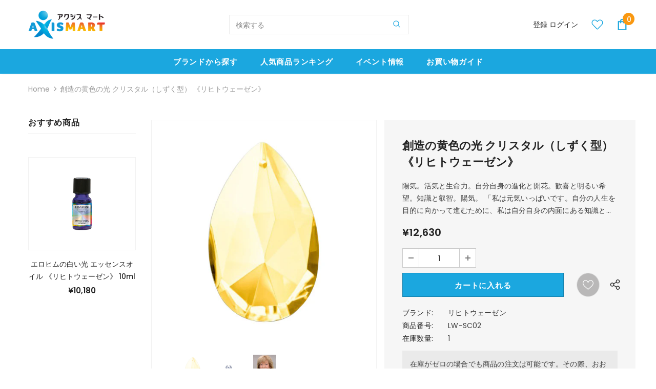

--- FILE ---
content_type: text/html; charset=utf-8
request_url: https://axis-mart.com/jv/products/lw-sc02
body_size: 48729
content:
<!doctype html>
<!--[if lt IE 7]><html class="no-js lt-ie9 lt-ie8 lt-ie7" lang="en"> <![endif]-->
<!--[if IE 7]><html class="no-js lt-ie9 lt-ie8" lang="en"> <![endif]-->
<!--[if IE 8]><html class="no-js lt-ie9" lang="en"> <![endif]-->
<!--[if IE 9 ]><html class="ie9 no-js"> <![endif]-->
<!--[if (gt IE 9)|!(IE)]><!--> <html class="no-js"> <!--<![endif]-->
<head>



  <!-- Basic page needs ================================================== -->
  <meta charset="utf-8">
  <meta http-equiv="X-UA-Compatible" content="IE=edge,chrome=1">
	
  <!-- Title and description ================================================== -->
  <title>
  創造の黄色の光 クリスタル（しずく型）《リヒトウェーゼン》0.8×1.6cm｜アクシスムンディ &ndash; axismart-com
  </title>

  
  <meta name="description" content="創造の光線「黄色の光 」のエネルギーを注入したしずく型のクリスタル。学びの能力生命力を高め、自分の人生を意欲的に生き、前向きに努力することを容易にし、潜在的な能力を開花させることを可能にします。">
  

  <!-- Product meta ================================================== -->
  


  <meta property="og:type" content="product">
  <meta property="og:title" content="創造の黄色の光 クリスタル（しずく型） 《リヒトウェーゼン》">
  
  <meta property="og:image" content="http://axis-mart.com/cdn/shop/products/1_bc666859-eb27-4934-beb0-35bbfa32a1c6_grande.jpg?v=1618543867">
  <meta property="og:image:secure_url" content="https://axis-mart.com/cdn/shop/products/1_bc666859-eb27-4934-beb0-35bbfa32a1c6_grande.jpg?v=1618543867">
  
  <meta property="og:image" content="http://axis-mart.com/cdn/shop/products/6_2a633056-86b4-4549-913d-f6edfd505c3f_grande.jpg?v=1618543867">
  <meta property="og:image:secure_url" content="https://axis-mart.com/cdn/shop/products/6_2a633056-86b4-4549-913d-f6edfd505c3f_grande.jpg?v=1618543867">
  
  <meta property="og:image" content="http://axis-mart.com/cdn/shop/files/Petra_Schneider_h_2_1_45dd2032-2e71-48ca-8850-7039f83a8df4_grande.png?v=1765959131">
  <meta property="og:image:secure_url" content="https://axis-mart.com/cdn/shop/files/Petra_Schneider_h_2_1_45dd2032-2e71-48ca-8850-7039f83a8df4_grande.png?v=1765959131">
  
  <meta property="og:price:amount" content="12,630">
  <meta property="og:price:currency" content="JPY">


  <meta property="og:description" content="創造の光線「黄色の光 」のエネルギーを注入したしずく型のクリスタル。学びの能力生命力を高め、自分の人生を意欲的に生き、前向きに努力することを容易にし、潜在的な能力を開花させることを可能にします。">


  <meta property="og:url" content="https://axis-mart.com/jv/products/lw-sc02">
  <meta property="og:site_name" content="axismart-com">
  <!-- /snippets/twitter-card.liquid -->





  <meta name="twitter:card" content="product">
  <meta name="twitter:title" content="創造の黄色の光 クリスタル（しずく型） 《リヒトウェーゼン》">
  <meta name="twitter:description" content="
陽気。活気と生命力。自分自身の進化と開花。歓喜と明るい希望。知識と叡智。陽気。


 「私は元気いっぱいです。自分の人生を目的に向かって進むために、私は自分自身の内面にある知識と叡智を利用します。」  創造の光線 「黄」は、生命力の流れを活性化します。滅入っている時や季節性うつ（ＳＡＤ）の期間に、不足しがちな太陽の光を補う働きをします。 物事のプロセスと、そのプロセスを踏むことにより到達する結果を見通します。そして、その背景や様々な関係性を理解できるようにサポートします。さらに、学んだり発見したりする中で得た喜びを、さらに強く感じられるように促し、私たちが陥りそうな不安や心配などの障害を解放するように働きかけます。   （体験談より） 創造の光線 「黄」のユーザーは、使用した後に「楽しくて穏やかな気分になる」と報告しています。気分が重かったり、落ち込んだり、酷い状況に陥ったりした時に、希望を見出し、新しい可能性に気づくことができたという報告もあります。うつ病の時にも効果があったという報告もいただきました。 思考をクリアにしたい時に使用している、というユーザーも多くいらっしゃいます。    ＜全レベルで調和するためのサポート＞ 創造の光線は、私たちの進化、成長、ヒーリングと内面の安定に貢献しています。その主な作用は、「天と地」をつなげ、統合と安定をサポートすることです。日常生活の中で、スピリチュアルな生き方を容易にします。 創造の光線のエネルギーは、ブロックしているレベル、成長しようとしているレベル、必要とするレベルへの扉を開きます。やがて訪れる進化を認識させ、適切な欲求に意識が向くように働きかけます。 創造の光線の影響により、身体のエネルギーシステムはリラックスし、上昇する波動に適応しやすくなるのです。   リヒトウェーゼンでは１２種類の創造の光線が使われています。 アイテムは３種類：アロマエッセンス スプレー、エネルギー クリスタル、エネルギー ジルコニア
">
  <meta name="twitter:image" content="https://axis-mart.com/cdn/shop/products/1_bc666859-eb27-4934-beb0-35bbfa32a1c6_medium.jpg?v=1618543867">
  <meta name="twitter:image:width" content="240">
  <meta name="twitter:image:height" content="240">
  <meta name="twitter:label1" content="Price">
  <meta name="twitter:data1" content="¥12,630 JPY">
  
  <meta name="twitter:label2" content="Brand">
  <meta name="twitter:data2" content="リヒトウェーゼン">
  



  <!-- Helpers ================================================== -->
  <link rel="canonical" href="https://axis-mart.com/jv/products/lw-sc02">
  <link canonical-shop-url="https://axis-mart.com/">
  <meta name="viewport" content="width=device-width,initial-scale=1">
  <link rel="preload" href="//axis-mart.com/cdn/shop/t/13/assets/vendor.min.css?v=165367215043409683411622990466" as="style">
  <!-- <link rel="preload" href="//axis-mart.com/cdn/shop/t/13/assets/theme-styles.css?v=105381862639615105501622990523" as="style">
  <link rel="preload" href="//axis-mart.com/cdn/shop/t/13/assets/theme-styles-responsive.css?v=130016385889746427951622990523" as="style"> -->
  <link rel="preload" href="//axis-mart.com/cdn/shop/t/13/assets/theme.min.css?v=160855240450243973731622990523" as="style">
  <link rel="preload" href="//axis-mart.com/cdn/shop/t/13/assets/theme-settings.css?v=115928860617290041331623614133" as="style">
  <link rel="preload" href="//axis-mart.com/cdn/shop/t/13/assets/header-05.css?v=132394494759809378591622990452" as="style">
  <link rel="preload" href="//axis-mart.com/cdn/shop/t/13/assets/header-06.css?v=72127296045303638931622990452" as="style">
  <link rel="preload" href="//axis-mart.com/cdn/shop/t/13/assets/header-07.css?v=76819790554421693091622990452" as="style">
  <link rel="preload" href="//axis-mart.com/cdn/shop/t/13/assets/header-08.css?v=100995165056104065721622990453" as="style">
  <link rel="preload" href="//axis-mart.com/cdn/shop/t/13/assets/footer-06.css?v=44150507389243462391622990444" as="style">
  <link rel="preload" href="//axis-mart.com/cdn/shop/t/13/assets/footer-07.css?v=98128527296320222641622990445" as="style">
  <link rel="preload" href="//axis-mart.com/cdn/shop/t/13/assets/footer-08.css?v=17161311055609253561622990445" as="style">
  <link rel="preload" href="//axis-mart.com/cdn/shop/t/13/assets/footer-09.css?v=31723816694365087181622990446" as="style">
  <link rel="preload" href="//axis-mart.com/cdn/shop/t/13/assets/product-skin.css?v=158450100908200085411622990463" as="style">
  <link rel="preload" href="//axis-mart.com/cdn/shop/t/13/assets/layout_style_1170.css?v=165848767000345551801622990460" as="style">
  <link rel="preload" href="//axis-mart.com/cdn/shop/t/13/assets/layout_style_fullwidth.css?v=141165213830460662151622990461" as="style">
  <link rel="preload" href="//axis-mart.com/cdn/shop/t/13/assets/layout_style_flower.css?v=72157803547272692881622990460" as="style">
  <link rel="preload" href="//axis-mart.com/cdn/shop/t/13/assets/layout_style_suppermarket.css?v=47691077787277196121622990461" as="style">

  <!-- Favicon -->
  
  <link rel="shortcut icon" href="//axis-mart.com/cdn/shop/files/favicon-axm_32x32.png?v=1630501616" type="image/png">
  
  
  <!-- Styles -->
  <style>
    

        
        
        
        

        @font-face { font-display: swap;
  font-family: Poppins;
  font-weight: 400;
  font-style: normal;
  src: url("//axis-mart.com/cdn/fonts/poppins/poppins_n4.0ba78fa5af9b0e1a374041b3ceaadf0a43b41362.woff2") format("woff2"),
       url("//axis-mart.com/cdn/fonts/poppins/poppins_n4.214741a72ff2596839fc9760ee7a770386cf16ca.woff") format("woff");
}

        @font-face { font-display: swap;
  font-family: Poppins;
  font-weight: 500;
  font-style: normal;
  src: url("//axis-mart.com/cdn/fonts/poppins/poppins_n5.ad5b4b72b59a00358afc706450c864c3c8323842.woff2") format("woff2"),
       url("//axis-mart.com/cdn/fonts/poppins/poppins_n5.33757fdf985af2d24b32fcd84c9a09224d4b2c39.woff") format("woff");
}

        @font-face { font-display: swap;
  font-family: Poppins;
  font-weight: 600;
  font-style: normal;
  src: url("//axis-mart.com/cdn/fonts/poppins/poppins_n6.aa29d4918bc243723d56b59572e18228ed0786f6.woff2") format("woff2"),
       url("//axis-mart.com/cdn/fonts/poppins/poppins_n6.5f815d845fe073750885d5b7e619ee00e8111208.woff") format("woff");
}

        @font-face { font-display: swap;
  font-family: Poppins;
  font-weight: 700;
  font-style: normal;
  src: url("//axis-mart.com/cdn/fonts/poppins/poppins_n7.56758dcf284489feb014a026f3727f2f20a54626.woff2") format("woff2"),
       url("//axis-mart.com/cdn/fonts/poppins/poppins_n7.f34f55d9b3d3205d2cd6f64955ff4b36f0cfd8da.woff") format("woff");
}


		    

        
			      
        
    
    :root {
      --font_size: 14px;
      --font_size_minus1: 13px;
      --font_size_minus2: 12px;
      --font_size_minus3: 11px;
      --font_size_minus4: 10px;
      --font_size_plus1: 15px;
      --font_size_plus2: 16px;
      --font_size_plus3: 17px;
      --font_size_plus4: 18px;
      --font_size_plus6: 20px;
      --font_size_plus7: 21px;
      --font_size_plus8: 22px;
      --font_size_plus9: 23px;
      --font_size_plus10: 24px;
      --font_size_plus12: 26px;
      --font_size_plus13: 27px;
      --font_size_plus14: 28px;
      --font_size_plus16: 30px;
      --font_size_plus18: 32px;
      --font_size_plus21: 35px;
      --font_size_plus22: 36px;
      --font_size_plus23: 37px;
      --font_size_plus24: 38px;
      --font_size_plus33: 47px;

	  --fonts_name: Poppins,sans-serif;
	  --fonts_name_2: Poppins,sans-serif;

      /* Color */
      --body_bg: #ffffff;
      --body_color: #3c3c3c;
      --link_color: #0688e2;
      --link_color_hover: #232323;

      /* Breadcrumb */
      --breadcrumb_color : #999999;
      --breadcrumb_text_transform : capitalize;

      /* Header and Title */
      --page_title_font_size: 24px;
      --page_title_font_size_minus4: 20px;
      --page_title_font_size_plus5: 29px;
      --page_title_color: #232323;
      --page_title_text_align : center;

      /* Product  */
      --product_text_transform : none;
      --product_name_text_align : center;
      --color_title_pr: #232323;
      --color_title_pr_hover: #232323;
      --color_vendor : #232323;
      --sale_text : #ffffff;
      --bg_sale : #e95144;
      --custom_label_text : #ffffff;
      --custom_label_bg : #ea6f2a;
      --bundle_label_text : #ffffff;
      --bundle_label_bg : #232323;
      --new_label_text : #ffffff;
      --new_label_bg : #3dc20b;
      --new_label_border : rgba(0,0,0,0);
      --sold_out_text : #ffffff;
      --bg_sold_out : #c1c1c1;
      --color_price: #232323;
      --color_price_sale: #e95144;
      --color_compare_price: #969696;
      --color_compare_product: #3c3c3c;
      
        --color_quick_view: rgba(255, 255, 255, 0.7);
        --bg_quick_view: rgba(0, 0, 0, 0.8);
      
      --color_wishlist: #ffffff;
      --bg_wishlist: #b9b8b8;
      --bg_wishlist_active: #f73636;


      /* Button 1 */
      --background_1: #1ba7df;
      --color_1 : #ffffff;
      --border_1 : #1483af;

      /* Button 2 */
      --background_2: #ffffff;
      --color_2 : #232323;
      --border_2 : #232323;

      /* Button 3 */
      --background_3: #e95144;
      --color_3 : #ffffff;
      --border_3 : #e95144;


      /* Border Color */
      --border_widget_title : #e0e0e0;
      --border_color_1 : #ebebeb;
      --border_color_2: #e7e7e7;
      --border_page_title: #eaeaea;
      --border_input: #cbcbcb;
      --border_checkbox: #d0d0d0;
      --border_dropdown: #dadada;
      --border_bt_sidebar : #e6e6e6;
      --color_ipt: #3c3c3c;
      --color_icon_drop: #6b6b6b;

      
      --color_slick_arrow: #323232;
      --color_border_slick_arrow: #323232;
      --color_bg_slick_arrow: #ffffff;
      

      /*color Mobile*/

      --color_menu_mb: #147197;
      --color_menu_level3: #3c3c3c;

      /* Mixin ================= */
      
          --padding_btn: 8px 15px 6px;
          --padding_btn_bundle: 10px 15px 8px 15px;
          --padding_btn_qv_add_to_cart: 12px 15px 10px;
          --font_size_btn: 15px;
          --letter_spacing_btn: .05em;
      

      
      
          --color-price-box: var(--color_compare_price);
      

      --color_review: #232323;
      --color_review_empty: #232323;

      --border-product-image: #f2f2f2;

      
      --border-radius-17: 17px;
      --border-radius-50: 50%;
      
    }
</style>
  <link href="//axis-mart.com/cdn/shop/t/13/assets/vendor.min.css?v=165367215043409683411622990466" rel="stylesheet" type="text/css" media="all" />
<!-- <link href="//axis-mart.com/cdn/shop/t/13/assets/theme-styles.css?v=105381862639615105501622990523" rel="stylesheet" type="text/css" media="all" />
<link href="//axis-mart.com/cdn/shop/t/13/assets/theme-styles-responsive.css?v=130016385889746427951622990523" rel="stylesheet" type="text/css" media="all" /> -->
<link href="//axis-mart.com/cdn/shop/t/13/assets/theme.min.css?v=160855240450243973731622990523" rel="stylesheet" type="text/css" media="all" />
<link href="//axis-mart.com/cdn/shop/t/13/assets/theme-settings.css?v=115928860617290041331623614133" rel="stylesheet" type="text/css" media="all" />































  
   <!-- Scripts -->
  <script src="//axis-mart.com/cdn/shop/t/13/assets/jquery.min.js?v=56888366816115934351622990459" type="text/javascript"></script>
<script src="//axis-mart.com/cdn/shop/t/13/assets/jquery-cookie.min.js?v=72365755745404048181622990457" type="text/javascript"></script>
<script src="//axis-mart.com/cdn/shop/t/13/assets/lazysizes.min.js?v=84414966064882348651622990462" type="text/javascript"></script>

<script>
  	window.lazySizesConfig = window.lazySizesConfig || {};
    lazySizesConfig.loadMode = 1;
    window.lazySizesConfig.init = false;
    lazySizes.init();
  
    window.ajax_cart = "none";
    window.money_format = "¥{{amount_no_decimals}}";//"¥{{amount_no_decimals}} JPY";
    window.shop_currency = "JPY";
    window.show_multiple_currencies = false;
    window.use_color_swatch = true;
    window.color_swatch_style = "variant";
    window.enable_sidebar_multiple_choice = true;
    window.file_url = "//axis-mart.com/cdn/shop/files/?v=3886";
    window.asset_url = "";
    window.router = "/jv";
    window.swatch_recently = "color";
    window.label_sale = "label_sale";
    window.layout_style = "layout_style_1";
    window.product_style = "default";
    window.category_style = "default";
    
    window.inventory_text = {
        in_stock: " 在庫あり ",
        many_in_stock: "Many in stock",
        out_of_stock: "在庫切れ",
        add_to_cart: "カートに入れる",
        add_all_to_cart: "すべてをカートに入れる",
        sold_out: "完売",
        select_options : "オプションを選択",
        unavailable: "完売",
        view_all_collection: "すべてを見る",
        no_more_product: "これ以上の製品はありません",
        show_options: "バリアントを表示",
        hide_options: "バリアントを隠す",
        adding : "追加中",
        thank_you : "ありがとう",
        add_more : "さらに追加",
        cart_feedback : "追加しました",
        add_wishlist : "ほしい物リストに追加する",
        remove_wishlist : "ウィッシュリストを削除",
        add_wishlist_1 : "ほしい物リストに追加する",
        remove_wishlist_1 : "ウィッシュリストを削除",
        previous: "前",
        next: "次",
      	pre_order : "事前注文",
        hotStock: "残り [inventory] アイテム",
        view_more: "すべてを見る",
        view_less : "閉じる",
        show_more: "すべてを見る",
        show_less : "閉じる",
        days : "",
        hours : "",
        mins : "",
        secs : "",

        customlabel: "限定",
        newlabel: "NEW",
        salelabel: "セール",
        soldoutlabel: "完売",
        bundlelabel: "Bundle",

        message_compare : "You must select at least two products to compare!",
        message_iscart : "is added to your shopping cart.",

        add_compare : "Add to compare",
        remove_compare : "Remove compare",
        remove: "削除",
        warning_quantity: "",
    };
    window.multi_lang = false;
    window.infinity_scroll_feature = true;
    window.newsletter_popup = false;
    window.hidden_newsletter = false;
    window.option_ptoduct1 = "size";
    window.option_ptoduct2 = "color";
    window.option_ptoduct3 = "option 3"

    /* Free Shipping Message */
    window.free_shipping_color1 = "#F44336";  
    window.free_shipping_color2 = "#FF9800";
    window.free_shipping_color3 = "#69c69c";
    window.free_shipping_price = 800;
    window.free_shipping_text = {
        free_shipping_message_1: "You qualify for free shipping!",
        free_shipping_message_2:"Only",
        free_shipping_message_3: "away from",
        free_shipping_message_4: "free shipping",
        free_shipping_1: "Free",
        free_shipping_2: "TBD",
    }

</script>

  <!-- Header hook for plugins ================================ -->
  <script>window.performance && window.performance.mark && window.performance.mark('shopify.content_for_header.start');</script><meta id="shopify-digital-wallet" name="shopify-digital-wallet" content="/48297017494/digital_wallets/dialog">
<meta name="shopify-checkout-api-token" content="ee03bdaab84d6e06f08d427781196df3">
<link rel="alternate" hreflang="x-default" href="https://axis-mart.com/products/lw-sc02">
<link rel="alternate" hreflang="ja" href="https://axis-mart.com/products/lw-sc02">
<link rel="alternate" hreflang="jv" href="https://axis-mart.com/jv/products/lw-sc02">
<link rel="alternate" type="application/json+oembed" href="https://axis-mart.com/jv/products/lw-sc02.oembed">
<script async="async" src="/checkouts/internal/preloads.js?locale=jv-JP"></script>
<link rel="preconnect" href="https://shop.app" crossorigin="anonymous">
<script async="async" src="https://shop.app/checkouts/internal/preloads.js?locale=jv-JP&shop_id=48297017494" crossorigin="anonymous"></script>
<script id="shopify-features" type="application/json">{"accessToken":"ee03bdaab84d6e06f08d427781196df3","betas":["rich-media-storefront-analytics"],"domain":"axis-mart.com","predictiveSearch":false,"shopId":48297017494,"locale":"ja"}</script>
<script>var Shopify = Shopify || {};
Shopify.shop = "axismart-com.myshopify.com";
Shopify.locale = "jv";
Shopify.currency = {"active":"JPY","rate":"1.0"};
Shopify.country = "JP";
Shopify.theme = {"name":"ifan-ella-4.3.0-final","id":123770011821,"schema_name":"Ella","schema_version":"4.3.0","theme_store_id":null,"role":"main"};
Shopify.theme.handle = "null";
Shopify.theme.style = {"id":null,"handle":null};
Shopify.cdnHost = "axis-mart.com/cdn";
Shopify.routes = Shopify.routes || {};
Shopify.routes.root = "/jv/";</script>
<script type="module">!function(o){(o.Shopify=o.Shopify||{}).modules=!0}(window);</script>
<script>!function(o){function n(){var o=[];function n(){o.push(Array.prototype.slice.apply(arguments))}return n.q=o,n}var t=o.Shopify=o.Shopify||{};t.loadFeatures=n(),t.autoloadFeatures=n()}(window);</script>
<script>
  window.ShopifyPay = window.ShopifyPay || {};
  window.ShopifyPay.apiHost = "shop.app\/pay";
  window.ShopifyPay.redirectState = null;
</script>
<script id="shop-js-analytics" type="application/json">{"pageType":"product"}</script>
<script defer="defer" async type="module" src="//axis-mart.com/cdn/shopifycloud/shop-js/modules/v2/client.init-shop-cart-sync_BT-GjEfc.en.esm.js"></script>
<script defer="defer" async type="module" src="//axis-mart.com/cdn/shopifycloud/shop-js/modules/v2/chunk.common_D58fp_Oc.esm.js"></script>
<script defer="defer" async type="module" src="//axis-mart.com/cdn/shopifycloud/shop-js/modules/v2/chunk.modal_xMitdFEc.esm.js"></script>
<script type="module">
  await import("//axis-mart.com/cdn/shopifycloud/shop-js/modules/v2/client.init-shop-cart-sync_BT-GjEfc.en.esm.js");
await import("//axis-mart.com/cdn/shopifycloud/shop-js/modules/v2/chunk.common_D58fp_Oc.esm.js");
await import("//axis-mart.com/cdn/shopifycloud/shop-js/modules/v2/chunk.modal_xMitdFEc.esm.js");

  window.Shopify.SignInWithShop?.initShopCartSync?.({"fedCMEnabled":true,"windoidEnabled":true});

</script>
<script>
  window.Shopify = window.Shopify || {};
  if (!window.Shopify.featureAssets) window.Shopify.featureAssets = {};
  window.Shopify.featureAssets['shop-js'] = {"shop-cart-sync":["modules/v2/client.shop-cart-sync_DZOKe7Ll.en.esm.js","modules/v2/chunk.common_D58fp_Oc.esm.js","modules/v2/chunk.modal_xMitdFEc.esm.js"],"init-fed-cm":["modules/v2/client.init-fed-cm_B6oLuCjv.en.esm.js","modules/v2/chunk.common_D58fp_Oc.esm.js","modules/v2/chunk.modal_xMitdFEc.esm.js"],"shop-cash-offers":["modules/v2/client.shop-cash-offers_D2sdYoxE.en.esm.js","modules/v2/chunk.common_D58fp_Oc.esm.js","modules/v2/chunk.modal_xMitdFEc.esm.js"],"shop-login-button":["modules/v2/client.shop-login-button_QeVjl5Y3.en.esm.js","modules/v2/chunk.common_D58fp_Oc.esm.js","modules/v2/chunk.modal_xMitdFEc.esm.js"],"pay-button":["modules/v2/client.pay-button_DXTOsIq6.en.esm.js","modules/v2/chunk.common_D58fp_Oc.esm.js","modules/v2/chunk.modal_xMitdFEc.esm.js"],"shop-button":["modules/v2/client.shop-button_DQZHx9pm.en.esm.js","modules/v2/chunk.common_D58fp_Oc.esm.js","modules/v2/chunk.modal_xMitdFEc.esm.js"],"avatar":["modules/v2/client.avatar_BTnouDA3.en.esm.js"],"init-windoid":["modules/v2/client.init-windoid_CR1B-cfM.en.esm.js","modules/v2/chunk.common_D58fp_Oc.esm.js","modules/v2/chunk.modal_xMitdFEc.esm.js"],"init-shop-for-new-customer-accounts":["modules/v2/client.init-shop-for-new-customer-accounts_C_vY_xzh.en.esm.js","modules/v2/client.shop-login-button_QeVjl5Y3.en.esm.js","modules/v2/chunk.common_D58fp_Oc.esm.js","modules/v2/chunk.modal_xMitdFEc.esm.js"],"init-shop-email-lookup-coordinator":["modules/v2/client.init-shop-email-lookup-coordinator_BI7n9ZSv.en.esm.js","modules/v2/chunk.common_D58fp_Oc.esm.js","modules/v2/chunk.modal_xMitdFEc.esm.js"],"init-shop-cart-sync":["modules/v2/client.init-shop-cart-sync_BT-GjEfc.en.esm.js","modules/v2/chunk.common_D58fp_Oc.esm.js","modules/v2/chunk.modal_xMitdFEc.esm.js"],"shop-toast-manager":["modules/v2/client.shop-toast-manager_DiYdP3xc.en.esm.js","modules/v2/chunk.common_D58fp_Oc.esm.js","modules/v2/chunk.modal_xMitdFEc.esm.js"],"init-customer-accounts":["modules/v2/client.init-customer-accounts_D9ZNqS-Q.en.esm.js","modules/v2/client.shop-login-button_QeVjl5Y3.en.esm.js","modules/v2/chunk.common_D58fp_Oc.esm.js","modules/v2/chunk.modal_xMitdFEc.esm.js"],"init-customer-accounts-sign-up":["modules/v2/client.init-customer-accounts-sign-up_iGw4briv.en.esm.js","modules/v2/client.shop-login-button_QeVjl5Y3.en.esm.js","modules/v2/chunk.common_D58fp_Oc.esm.js","modules/v2/chunk.modal_xMitdFEc.esm.js"],"shop-follow-button":["modules/v2/client.shop-follow-button_CqMgW2wH.en.esm.js","modules/v2/chunk.common_D58fp_Oc.esm.js","modules/v2/chunk.modal_xMitdFEc.esm.js"],"checkout-modal":["modules/v2/client.checkout-modal_xHeaAweL.en.esm.js","modules/v2/chunk.common_D58fp_Oc.esm.js","modules/v2/chunk.modal_xMitdFEc.esm.js"],"shop-login":["modules/v2/client.shop-login_D91U-Q7h.en.esm.js","modules/v2/chunk.common_D58fp_Oc.esm.js","modules/v2/chunk.modal_xMitdFEc.esm.js"],"lead-capture":["modules/v2/client.lead-capture_BJmE1dJe.en.esm.js","modules/v2/chunk.common_D58fp_Oc.esm.js","modules/v2/chunk.modal_xMitdFEc.esm.js"],"payment-terms":["modules/v2/client.payment-terms_Ci9AEqFq.en.esm.js","modules/v2/chunk.common_D58fp_Oc.esm.js","modules/v2/chunk.modal_xMitdFEc.esm.js"]};
</script>
<script>(function() {
  var isLoaded = false;
  function asyncLoad() {
    if (isLoaded) return;
    isLoaded = true;
    var urls = ["https:\/\/cdn-spurit.com\/shopify-apps\/wholesale-pricing-membership-manager\/clear-cart.js?shop=axismart-com.myshopify.com"];
    for (var i = 0; i < urls.length; i++) {
      var s = document.createElement('script');
      s.type = 'text/javascript';
      s.async = true;
      s.src = urls[i];
      var x = document.getElementsByTagName('script')[0];
      x.parentNode.insertBefore(s, x);
    }
  };
  if(window.attachEvent) {
    window.attachEvent('onload', asyncLoad);
  } else {
    window.addEventListener('load', asyncLoad, false);
  }
})();</script>
<script id="__st">var __st={"a":48297017494,"offset":32400,"reqid":"6984742e-7ea7-4168-95fe-c2c2482be077-1769097333","pageurl":"axis-mart.com\/jv\/products\/lw-sc02","u":"217f0d495834","p":"product","rtyp":"product","rid":5767129071766};</script>
<script>window.ShopifyPaypalV4VisibilityTracking = true;</script>
<script id="captcha-bootstrap">!function(){'use strict';const t='contact',e='account',n='new_comment',o=[[t,t],['blogs',n],['comments',n],[t,'customer']],c=[[e,'customer_login'],[e,'guest_login'],[e,'recover_customer_password'],[e,'create_customer']],r=t=>t.map((([t,e])=>`form[action*='/${t}']:not([data-nocaptcha='true']) input[name='form_type'][value='${e}']`)).join(','),a=t=>()=>t?[...document.querySelectorAll(t)].map((t=>t.form)):[];function s(){const t=[...o],e=r(t);return a(e)}const i='password',u='form_key',d=['recaptcha-v3-token','g-recaptcha-response','h-captcha-response',i],f=()=>{try{return window.sessionStorage}catch{return}},m='__shopify_v',_=t=>t.elements[u];function p(t,e,n=!1){try{const o=window.sessionStorage,c=JSON.parse(o.getItem(e)),{data:r}=function(t){const{data:e,action:n}=t;return t[m]||n?{data:e,action:n}:{data:t,action:n}}(c);for(const[e,n]of Object.entries(r))t.elements[e]&&(t.elements[e].value=n);n&&o.removeItem(e)}catch(o){console.error('form repopulation failed',{error:o})}}const l='form_type',E='cptcha';function T(t){t.dataset[E]=!0}const w=window,h=w.document,L='Shopify',v='ce_forms',y='captcha';let A=!1;((t,e)=>{const n=(g='f06e6c50-85a8-45c8-87d0-21a2b65856fe',I='https://cdn.shopify.com/shopifycloud/storefront-forms-hcaptcha/ce_storefront_forms_captcha_hcaptcha.v1.5.2.iife.js',D={infoText:'hCaptchaによる保護',privacyText:'プライバシー',termsText:'利用規約'},(t,e,n)=>{const o=w[L][v],c=o.bindForm;if(c)return c(t,g,e,D).then(n);var r;o.q.push([[t,g,e,D],n]),r=I,A||(h.body.append(Object.assign(h.createElement('script'),{id:'captcha-provider',async:!0,src:r})),A=!0)});var g,I,D;w[L]=w[L]||{},w[L][v]=w[L][v]||{},w[L][v].q=[],w[L][y]=w[L][y]||{},w[L][y].protect=function(t,e){n(t,void 0,e),T(t)},Object.freeze(w[L][y]),function(t,e,n,w,h,L){const[v,y,A,g]=function(t,e,n){const i=e?o:[],u=t?c:[],d=[...i,...u],f=r(d),m=r(i),_=r(d.filter((([t,e])=>n.includes(e))));return[a(f),a(m),a(_),s()]}(w,h,L),I=t=>{const e=t.target;return e instanceof HTMLFormElement?e:e&&e.form},D=t=>v().includes(t);t.addEventListener('submit',(t=>{const e=I(t);if(!e)return;const n=D(e)&&!e.dataset.hcaptchaBound&&!e.dataset.recaptchaBound,o=_(e),c=g().includes(e)&&(!o||!o.value);(n||c)&&t.preventDefault(),c&&!n&&(function(t){try{if(!f())return;!function(t){const e=f();if(!e)return;const n=_(t);if(!n)return;const o=n.value;o&&e.removeItem(o)}(t);const e=Array.from(Array(32),(()=>Math.random().toString(36)[2])).join('');!function(t,e){_(t)||t.append(Object.assign(document.createElement('input'),{type:'hidden',name:u})),t.elements[u].value=e}(t,e),function(t,e){const n=f();if(!n)return;const o=[...t.querySelectorAll(`input[type='${i}']`)].map((({name:t})=>t)),c=[...d,...o],r={};for(const[a,s]of new FormData(t).entries())c.includes(a)||(r[a]=s);n.setItem(e,JSON.stringify({[m]:1,action:t.action,data:r}))}(t,e)}catch(e){console.error('failed to persist form',e)}}(e),e.submit())}));const S=(t,e)=>{t&&!t.dataset[E]&&(n(t,e.some((e=>e===t))),T(t))};for(const o of['focusin','change'])t.addEventListener(o,(t=>{const e=I(t);D(e)&&S(e,y())}));const B=e.get('form_key'),M=e.get(l),P=B&&M;t.addEventListener('DOMContentLoaded',(()=>{const t=y();if(P)for(const e of t)e.elements[l].value===M&&p(e,B);[...new Set([...A(),...v().filter((t=>'true'===t.dataset.shopifyCaptcha))])].forEach((e=>S(e,t)))}))}(h,new URLSearchParams(w.location.search),n,t,e,['guest_login'])})(!0,!0)}();</script>
<script integrity="sha256-4kQ18oKyAcykRKYeNunJcIwy7WH5gtpwJnB7kiuLZ1E=" data-source-attribution="shopify.loadfeatures" defer="defer" src="//axis-mart.com/cdn/shopifycloud/storefront/assets/storefront/load_feature-a0a9edcb.js" crossorigin="anonymous"></script>
<script crossorigin="anonymous" defer="defer" src="//axis-mart.com/cdn/shopifycloud/storefront/assets/shopify_pay/storefront-65b4c6d7.js?v=20250812"></script>
<script data-source-attribution="shopify.dynamic_checkout.dynamic.init">var Shopify=Shopify||{};Shopify.PaymentButton=Shopify.PaymentButton||{isStorefrontPortableWallets:!0,init:function(){window.Shopify.PaymentButton.init=function(){};var t=document.createElement("script");t.src="https://axis-mart.com/cdn/shopifycloud/portable-wallets/latest/portable-wallets.ja.js",t.type="module",document.head.appendChild(t)}};
</script>
<script data-source-attribution="shopify.dynamic_checkout.buyer_consent">
  function portableWalletsHideBuyerConsent(e){var t=document.getElementById("shopify-buyer-consent"),n=document.getElementById("shopify-subscription-policy-button");t&&n&&(t.classList.add("hidden"),t.setAttribute("aria-hidden","true"),n.removeEventListener("click",e))}function portableWalletsShowBuyerConsent(e){var t=document.getElementById("shopify-buyer-consent"),n=document.getElementById("shopify-subscription-policy-button");t&&n&&(t.classList.remove("hidden"),t.removeAttribute("aria-hidden"),n.addEventListener("click",e))}window.Shopify?.PaymentButton&&(window.Shopify.PaymentButton.hideBuyerConsent=portableWalletsHideBuyerConsent,window.Shopify.PaymentButton.showBuyerConsent=portableWalletsShowBuyerConsent);
</script>
<script data-source-attribution="shopify.dynamic_checkout.cart.bootstrap">document.addEventListener("DOMContentLoaded",(function(){function t(){return document.querySelector("shopify-accelerated-checkout-cart, shopify-accelerated-checkout")}if(t())Shopify.PaymentButton.init();else{new MutationObserver((function(e,n){t()&&(Shopify.PaymentButton.init(),n.disconnect())})).observe(document.body,{childList:!0,subtree:!0})}}));
</script>
<link id="shopify-accelerated-checkout-styles" rel="stylesheet" media="screen" href="https://axis-mart.com/cdn/shopifycloud/portable-wallets/latest/accelerated-checkout-backwards-compat.css" crossorigin="anonymous">
<style id="shopify-accelerated-checkout-cart">
        #shopify-buyer-consent {
  margin-top: 1em;
  display: inline-block;
  width: 100%;
}

#shopify-buyer-consent.hidden {
  display: none;
}

#shopify-subscription-policy-button {
  background: none;
  border: none;
  padding: 0;
  text-decoration: underline;
  font-size: inherit;
  cursor: pointer;
}

#shopify-subscription-policy-button::before {
  box-shadow: none;
}

      </style>

<script>window.performance && window.performance.mark && window.performance.mark('shopify.content_for_header.end');</script>

  <!--[if lt IE 9]>
  <script src="//html5shiv.googlecode.com/svn/trunk/html5.js" type="text/javascript"></script>
  <![endif]-->

  
  
  

  <script>

    Shopify.productOptionsMap = {};
    Shopify.quickViewOptionsMap = {};

    Shopify.updateOptionsInSelector = function(selectorIndex, wrapperSlt) {
        Shopify.optionsMap = wrapperSlt === '.product' ? Shopify.productOptionsMap : Shopify.quickViewOptionsMap;

        switch (selectorIndex) {
            case 0:
                var key = 'root';
                var selector = $(wrapperSlt + ' .single-option-selector:eq(0)');
                break;
            case 1:
                var key = $(wrapperSlt + ' .single-option-selector:eq(0)').val();
                var selector = $(wrapperSlt + ' .single-option-selector:eq(1)');
                break;
            case 2:
                var key = $(wrapperSlt + ' .single-option-selector:eq(0)').val();
                key += ' / ' + $(wrapperSlt + ' .single-option-selector:eq(1)').val();
                var selector = $(wrapperSlt + ' .single-option-selector:eq(2)');
        }

        var initialValue = selector.val();
        selector.empty();

        var availableOptions = Shopify.optionsMap[key];

        if (availableOptions && availableOptions.length) {
            for (var i = 0; i < availableOptions.length; i++) {
                var option = availableOptions[i].replace('-sold-out','');
                var newOption = $('<option></option>').val(option).html(option);

                selector.append(newOption);
            }

            $(wrapperSlt + ' .swatch[data-option-index="' + selectorIndex + '"] .swatch-element').each(function() {
                // debugger;
                if ($.inArray($(this).attr('data-value'), availableOptions) !== -1) {
                    $(this).addClass('available').removeClass('soldout').find(':radio').prop('disabled',false).prop('checked',true);
                }
                else {
                    if ($.inArray($(this).attr('data-value') + '-sold-out', availableOptions) !== -1) {
                        $(this).addClass('available').addClass('soldout').find(':radio').prop('disabled',false).prop('checked',true);
                    } else {
                        $(this).removeClass('available').addClass('soldout').find(':radio').prop('disabled',true).prop('checked',false);
                    }
                    
                }
            });

            if ($.inArray(initialValue, availableOptions) !== -1) {
                selector.val(initialValue);
            }

            selector.trigger('change');
        };
    };

    Shopify.linkOptionSelectors = function(product, wrapperSlt, check) {
        // Building our mapping object.
        Shopify.optionsMap = wrapperSlt === '.product' ? Shopify.productOptionsMap : Shopify.quickViewOptionsMap;
        var arr_1= [],
            arr_2= [],
            arr_3= [];

        Shopify.optionsMap['root'] == [];
        for (var i = 0; i < product.variants.length; i++) {
            var variant = product.variants[i];
            if (variant) {
                var key1 = variant.option1;
                var key2 = variant.option1 + ' / ' + variant.option2;
                Shopify.optionsMap[key1] = [];
                Shopify.optionsMap[key2] = [];
            }
        }
        for (var i = 0; i < product.variants.length; i++) {
            var variant = product.variants[i];
            if (variant) {
                if (window.use_color_swatch) {
                    if (variant.available) {
                        // Gathering values for the 1st drop-down.
                        Shopify.optionsMap['root'] = Shopify.optionsMap['root'] || [];

                        if ($.inArray(variant.option1 + '-sold-out', Shopify.optionsMap['root']) !== -1) {
                            Shopify.optionsMap['root'].pop();
                        } 

                        arr_1.push(variant.option1);
                        arr_1 = $.unique(arr_1);

                        Shopify.optionsMap['root'].push(variant.option1);

                        Shopify.optionsMap['root'] = Shopify.uniq(Shopify.optionsMap['root']);

                        // Gathering values for the 2nd drop-down.
                        if (product.options.length > 1) {
                        var key = variant.option1;
                            Shopify.optionsMap[key] = Shopify.optionsMap[key] || [];
                            // if ($.inArray(variant.option2 + '-sold-out', Shopify.optionsMap[key]) !== -1) {
                            //     Shopify.optionsMap[key].pop();
                            // } 
                            Shopify.optionsMap[key].push(variant.option2);
                            if ($.inArray(variant.option2, arr_2) === -1) {
                                arr_2.push(variant.option2);
                                arr_2 = $.unique(arr_2);
                            }
                            Shopify.optionsMap[key] = Shopify.uniq(Shopify.optionsMap[key]);
                        }

                        // Gathering values for the 3rd drop-down.
                        if (product.options.length === 3) {
                            var key = variant.option1 + ' / ' + variant.option2;
                            Shopify.optionsMap[key] = Shopify.optionsMap[key] || [];
                            Shopify.optionsMap[key].push(variant.option3);

                            if ($.inArray(variant.option3, arr_3) === -1) {
                                arr_3.push(variant.option3);
                                arr_3 = $.unique(arr_3);
                            }
                            
                            Shopify.optionsMap[key] = Shopify.uniq(Shopify.optionsMap[key]);
                        }
                    } else {
                        // Gathering values for the 1st drop-down.
                        Shopify.optionsMap['root'] = Shopify.optionsMap['root'] || [];
                        if ($.inArray(variant.option1, arr_1) === -1) {
                            Shopify.optionsMap['root'].push(variant.option1 + '-sold-out');
                        }
                        
                        Shopify.optionsMap['root'] = Shopify.uniq(Shopify.optionsMap['root']);

                        // Gathering values for the 2nd drop-down.
                        if (product.options.length > 1) {
                            var key = variant.option1;
                            Shopify.optionsMap[key] = Shopify.optionsMap[key] || [];
                            // Shopify.optionsMap[key].push(variant.option2);

                            // if ($.inArray(variant.option2, arr_2) === -1) {
                                Shopify.optionsMap[key].push(variant.option2 + '-sold-out');
                            // }
                            
                            Shopify.optionsMap[key] = Shopify.uniq(Shopify.optionsMap[key]);
                        }

                        // Gathering values for the 3rd drop-down.
                        if (product.options.length === 3) {
                            var key = variant.option1 + ' / ' + variant.option2;
                            Shopify.optionsMap[key] = Shopify.optionsMap[key] || [];
//                             if ($.inArray(variant.option3, arr_3) === -1) {
                                Shopify.optionsMap[key].push(variant.option3 + '-sold-out');
//                             }
                            Shopify.optionsMap[key] = Shopify.uniq(Shopify.optionsMap[key]);
                        }

                    }
                } else {
                    // Gathering values for the 1st drop-down.
                    if (check) {
                        if (variant.available) {
                            Shopify.optionsMap['root'] = Shopify.optionsMap['root'] || [];
                            Shopify.optionsMap['root'].push(variant.option1);
                            Shopify.optionsMap['root'] = Shopify.uniq(Shopify.optionsMap['root']);

                            // Gathering values for the 2nd drop-down.
                            if (product.options.length > 1) {
                            var key = variant.option1;
                                Shopify.optionsMap[key] = Shopify.optionsMap[key] || [];
                                Shopify.optionsMap[key].push(variant.option2);
                                Shopify.optionsMap[key] = Shopify.uniq(Shopify.optionsMap[key]);
                            }

                            // Gathering values for the 3rd drop-down.
                            if (product.options.length === 3) {
                                var key = variant.option1 + ' / ' + variant.option2;
                                Shopify.optionsMap[key] = Shopify.optionsMap[key] || [];
                                Shopify.optionsMap[key].push(variant.option3);
                                Shopify.optionsMap[key] = Shopify.uniq(Shopify.optionsMap[key]);
                            }
                        }
                    } else {
                        Shopify.optionsMap['root'] = Shopify.optionsMap['root'] || [];

                        Shopify.optionsMap['root'].push(variant.option1);
                        Shopify.optionsMap['root'] = Shopify.uniq(Shopify.optionsMap['root']);

                        // Gathering values for the 2nd drop-down.
                        if (product.options.length > 1) {
                        var key = variant.option1;
                            Shopify.optionsMap[key] = Shopify.optionsMap[key] || [];
                            Shopify.optionsMap[key].push(variant.option2);
                            Shopify.optionsMap[key] = Shopify.uniq(Shopify.optionsMap[key]);
                        }

                        // Gathering values for the 3rd drop-down.
                        if (product.options.length === 3) {
                            var key = variant.option1 + ' / ' + variant.option2;
                            Shopify.optionsMap[key] = Shopify.optionsMap[key] || [];
                            Shopify.optionsMap[key].push(variant.option3);
                            Shopify.optionsMap[key] = Shopify.uniq(Shopify.optionsMap[key]);
                        }
                    }
                    
                }
            }
        };

        // Update options right away.
        Shopify.updateOptionsInSelector(0, wrapperSlt);

        if (product.options.length > 1) Shopify.updateOptionsInSelector(1, wrapperSlt);
        if (product.options.length === 3) Shopify.updateOptionsInSelector(2, wrapperSlt);

        // When there is an update in the first dropdown.
        $(wrapperSlt + " .single-option-selector:eq(0)").change(function() {
            Shopify.updateOptionsInSelector(1, wrapperSlt);
            if (product.options.length === 3) Shopify.updateOptionsInSelector(2, wrapperSlt);
            return true;
        });

        // When there is an update in the second dropdown.
        $(wrapperSlt + " .single-option-selector:eq(1)").change(function() {
            if (product.options.length === 3) Shopify.updateOptionsInSelector(2, wrapperSlt);
            return true;
        });
    };
</script>
  
  <script nomodule src="https://unpkg.com/@google/model-viewer/dist/model-viewer-legacy.js"></script>
  

 

<script>window.__pagefly_analytics_settings__={"acceptTracking":false};</script>
 <link href="https://monorail-edge.shopifysvc.com" rel="dns-prefetch">
<script>(function(){if ("sendBeacon" in navigator && "performance" in window) {try {var session_token_from_headers = performance.getEntriesByType('navigation')[0].serverTiming.find(x => x.name == '_s').description;} catch {var session_token_from_headers = undefined;}var session_cookie_matches = document.cookie.match(/_shopify_s=([^;]*)/);var session_token_from_cookie = session_cookie_matches && session_cookie_matches.length === 2 ? session_cookie_matches[1] : "";var session_token = session_token_from_headers || session_token_from_cookie || "";function handle_abandonment_event(e) {var entries = performance.getEntries().filter(function(entry) {return /monorail-edge.shopifysvc.com/.test(entry.name);});if (!window.abandonment_tracked && entries.length === 0) {window.abandonment_tracked = true;var currentMs = Date.now();var navigation_start = performance.timing.navigationStart;var payload = {shop_id: 48297017494,url: window.location.href,navigation_start,duration: currentMs - navigation_start,session_token,page_type: "product"};window.navigator.sendBeacon("https://monorail-edge.shopifysvc.com/v1/produce", JSON.stringify({schema_id: "online_store_buyer_site_abandonment/1.1",payload: payload,metadata: {event_created_at_ms: currentMs,event_sent_at_ms: currentMs}}));}}window.addEventListener('pagehide', handle_abandonment_event);}}());</script>
<script id="web-pixels-manager-setup">(function e(e,d,r,n,o){if(void 0===o&&(o={}),!Boolean(null===(a=null===(i=window.Shopify)||void 0===i?void 0:i.analytics)||void 0===a?void 0:a.replayQueue)){var i,a;window.Shopify=window.Shopify||{};var t=window.Shopify;t.analytics=t.analytics||{};var s=t.analytics;s.replayQueue=[],s.publish=function(e,d,r){return s.replayQueue.push([e,d,r]),!0};try{self.performance.mark("wpm:start")}catch(e){}var l=function(){var e={modern:/Edge?\/(1{2}[4-9]|1[2-9]\d|[2-9]\d{2}|\d{4,})\.\d+(\.\d+|)|Firefox\/(1{2}[4-9]|1[2-9]\d|[2-9]\d{2}|\d{4,})\.\d+(\.\d+|)|Chrom(ium|e)\/(9{2}|\d{3,})\.\d+(\.\d+|)|(Maci|X1{2}).+ Version\/(15\.\d+|(1[6-9]|[2-9]\d|\d{3,})\.\d+)([,.]\d+|)( \(\w+\)|)( Mobile\/\w+|) Safari\/|Chrome.+OPR\/(9{2}|\d{3,})\.\d+\.\d+|(CPU[ +]OS|iPhone[ +]OS|CPU[ +]iPhone|CPU IPhone OS|CPU iPad OS)[ +]+(15[._]\d+|(1[6-9]|[2-9]\d|\d{3,})[._]\d+)([._]\d+|)|Android:?[ /-](13[3-9]|1[4-9]\d|[2-9]\d{2}|\d{4,})(\.\d+|)(\.\d+|)|Android.+Firefox\/(13[5-9]|1[4-9]\d|[2-9]\d{2}|\d{4,})\.\d+(\.\d+|)|Android.+Chrom(ium|e)\/(13[3-9]|1[4-9]\d|[2-9]\d{2}|\d{4,})\.\d+(\.\d+|)|SamsungBrowser\/([2-9]\d|\d{3,})\.\d+/,legacy:/Edge?\/(1[6-9]|[2-9]\d|\d{3,})\.\d+(\.\d+|)|Firefox\/(5[4-9]|[6-9]\d|\d{3,})\.\d+(\.\d+|)|Chrom(ium|e)\/(5[1-9]|[6-9]\d|\d{3,})\.\d+(\.\d+|)([\d.]+$|.*Safari\/(?![\d.]+ Edge\/[\d.]+$))|(Maci|X1{2}).+ Version\/(10\.\d+|(1[1-9]|[2-9]\d|\d{3,})\.\d+)([,.]\d+|)( \(\w+\)|)( Mobile\/\w+|) Safari\/|Chrome.+OPR\/(3[89]|[4-9]\d|\d{3,})\.\d+\.\d+|(CPU[ +]OS|iPhone[ +]OS|CPU[ +]iPhone|CPU IPhone OS|CPU iPad OS)[ +]+(10[._]\d+|(1[1-9]|[2-9]\d|\d{3,})[._]\d+)([._]\d+|)|Android:?[ /-](13[3-9]|1[4-9]\d|[2-9]\d{2}|\d{4,})(\.\d+|)(\.\d+|)|Mobile Safari.+OPR\/([89]\d|\d{3,})\.\d+\.\d+|Android.+Firefox\/(13[5-9]|1[4-9]\d|[2-9]\d{2}|\d{4,})\.\d+(\.\d+|)|Android.+Chrom(ium|e)\/(13[3-9]|1[4-9]\d|[2-9]\d{2}|\d{4,})\.\d+(\.\d+|)|Android.+(UC? ?Browser|UCWEB|U3)[ /]?(15\.([5-9]|\d{2,})|(1[6-9]|[2-9]\d|\d{3,})\.\d+)\.\d+|SamsungBrowser\/(5\.\d+|([6-9]|\d{2,})\.\d+)|Android.+MQ{2}Browser\/(14(\.(9|\d{2,})|)|(1[5-9]|[2-9]\d|\d{3,})(\.\d+|))(\.\d+|)|K[Aa][Ii]OS\/(3\.\d+|([4-9]|\d{2,})\.\d+)(\.\d+|)/},d=e.modern,r=e.legacy,n=navigator.userAgent;return n.match(d)?"modern":n.match(r)?"legacy":"unknown"}(),u="modern"===l?"modern":"legacy",c=(null!=n?n:{modern:"",legacy:""})[u],f=function(e){return[e.baseUrl,"/wpm","/b",e.hashVersion,"modern"===e.buildTarget?"m":"l",".js"].join("")}({baseUrl:d,hashVersion:r,buildTarget:u}),m=function(e){var d=e.version,r=e.bundleTarget,n=e.surface,o=e.pageUrl,i=e.monorailEndpoint;return{emit:function(e){var a=e.status,t=e.errorMsg,s=(new Date).getTime(),l=JSON.stringify({metadata:{event_sent_at_ms:s},events:[{schema_id:"web_pixels_manager_load/3.1",payload:{version:d,bundle_target:r,page_url:o,status:a,surface:n,error_msg:t},metadata:{event_created_at_ms:s}}]});if(!i)return console&&console.warn&&console.warn("[Web Pixels Manager] No Monorail endpoint provided, skipping logging."),!1;try{return self.navigator.sendBeacon.bind(self.navigator)(i,l)}catch(e){}var u=new XMLHttpRequest;try{return u.open("POST",i,!0),u.setRequestHeader("Content-Type","text/plain"),u.send(l),!0}catch(e){return console&&console.warn&&console.warn("[Web Pixels Manager] Got an unhandled error while logging to Monorail."),!1}}}}({version:r,bundleTarget:l,surface:e.surface,pageUrl:self.location.href,monorailEndpoint:e.monorailEndpoint});try{o.browserTarget=l,function(e){var d=e.src,r=e.async,n=void 0===r||r,o=e.onload,i=e.onerror,a=e.sri,t=e.scriptDataAttributes,s=void 0===t?{}:t,l=document.createElement("script"),u=document.querySelector("head"),c=document.querySelector("body");if(l.async=n,l.src=d,a&&(l.integrity=a,l.crossOrigin="anonymous"),s)for(var f in s)if(Object.prototype.hasOwnProperty.call(s,f))try{l.dataset[f]=s[f]}catch(e){}if(o&&l.addEventListener("load",o),i&&l.addEventListener("error",i),u)u.appendChild(l);else{if(!c)throw new Error("Did not find a head or body element to append the script");c.appendChild(l)}}({src:f,async:!0,onload:function(){if(!function(){var e,d;return Boolean(null===(d=null===(e=window.Shopify)||void 0===e?void 0:e.analytics)||void 0===d?void 0:d.initialized)}()){var d=window.webPixelsManager.init(e)||void 0;if(d){var r=window.Shopify.analytics;r.replayQueue.forEach((function(e){var r=e[0],n=e[1],o=e[2];d.publishCustomEvent(r,n,o)})),r.replayQueue=[],r.publish=d.publishCustomEvent,r.visitor=d.visitor,r.initialized=!0}}},onerror:function(){return m.emit({status:"failed",errorMsg:"".concat(f," has failed to load")})},sri:function(e){var d=/^sha384-[A-Za-z0-9+/=]+$/;return"string"==typeof e&&d.test(e)}(c)?c:"",scriptDataAttributes:o}),m.emit({status:"loading"})}catch(e){m.emit({status:"failed",errorMsg:(null==e?void 0:e.message)||"Unknown error"})}}})({shopId: 48297017494,storefrontBaseUrl: "https://axis-mart.com",extensionsBaseUrl: "https://extensions.shopifycdn.com/cdn/shopifycloud/web-pixels-manager",monorailEndpoint: "https://monorail-edge.shopifysvc.com/unstable/produce_batch",surface: "storefront-renderer",enabledBetaFlags: ["2dca8a86"],webPixelsConfigList: [{"id":"84869293","eventPayloadVersion":"v1","runtimeContext":"LAX","scriptVersion":"1","type":"CUSTOM","privacyPurposes":["ANALYTICS"],"name":"Google Analytics tag (migrated)"},{"id":"shopify-app-pixel","configuration":"{}","eventPayloadVersion":"v1","runtimeContext":"STRICT","scriptVersion":"0450","apiClientId":"shopify-pixel","type":"APP","privacyPurposes":["ANALYTICS","MARKETING"]},{"id":"shopify-custom-pixel","eventPayloadVersion":"v1","runtimeContext":"LAX","scriptVersion":"0450","apiClientId":"shopify-pixel","type":"CUSTOM","privacyPurposes":["ANALYTICS","MARKETING"]}],isMerchantRequest: false,initData: {"shop":{"name":"axismart-com","paymentSettings":{"currencyCode":"JPY"},"myshopifyDomain":"axismart-com.myshopify.com","countryCode":"JP","storefrontUrl":"https:\/\/axis-mart.com\/jv"},"customer":null,"cart":null,"checkout":null,"productVariants":[{"price":{"amount":12630.0,"currencyCode":"JPY"},"product":{"title":"創造の黄色の光 クリスタル（しずく型） 《リヒトウェーゼン》","vendor":"リヒトウェーゼン","id":"5767129071766","untranslatedTitle":"創造の黄色の光 クリスタル（しずく型） 《リヒトウェーゼン》","url":"\/jv\/products\/lw-sc02","type":"アクセサリー"},"id":"36488821964950","image":{"src":"\/\/axis-mart.com\/cdn\/shop\/products\/1_bc666859-eb27-4934-beb0-35bbfa32a1c6.jpg?v=1618543867"},"sku":"LW-SC02","title":"Default Title","untranslatedTitle":"Default Title"}],"purchasingCompany":null},},"https://axis-mart.com/cdn","fcfee988w5aeb613cpc8e4bc33m6693e112",{"modern":"","legacy":""},{"shopId":"48297017494","storefrontBaseUrl":"https:\/\/axis-mart.com","extensionBaseUrl":"https:\/\/extensions.shopifycdn.com\/cdn\/shopifycloud\/web-pixels-manager","surface":"storefront-renderer","enabledBetaFlags":"[\"2dca8a86\"]","isMerchantRequest":"false","hashVersion":"fcfee988w5aeb613cpc8e4bc33m6693e112","publish":"custom","events":"[[\"page_viewed\",{}],[\"product_viewed\",{\"productVariant\":{\"price\":{\"amount\":12630.0,\"currencyCode\":\"JPY\"},\"product\":{\"title\":\"創造の黄色の光 クリスタル（しずく型） 《リヒトウェーゼン》\",\"vendor\":\"リヒトウェーゼン\",\"id\":\"5767129071766\",\"untranslatedTitle\":\"創造の黄色の光 クリスタル（しずく型） 《リヒトウェーゼン》\",\"url\":\"\/jv\/products\/lw-sc02\",\"type\":\"アクセサリー\"},\"id\":\"36488821964950\",\"image\":{\"src\":\"\/\/axis-mart.com\/cdn\/shop\/products\/1_bc666859-eb27-4934-beb0-35bbfa32a1c6.jpg?v=1618543867\"},\"sku\":\"LW-SC02\",\"title\":\"Default Title\",\"untranslatedTitle\":\"Default Title\"}}]]"});</script><script>
  window.ShopifyAnalytics = window.ShopifyAnalytics || {};
  window.ShopifyAnalytics.meta = window.ShopifyAnalytics.meta || {};
  window.ShopifyAnalytics.meta.currency = 'JPY';
  var meta = {"product":{"id":5767129071766,"gid":"gid:\/\/shopify\/Product\/5767129071766","vendor":"リヒトウェーゼン","type":"アクセサリー","handle":"lw-sc02","variants":[{"id":36488821964950,"price":1263000,"name":"創造の黄色の光 クリスタル（しずく型） 《リヒトウェーゼン》","public_title":null,"sku":"LW-SC02"}],"remote":false},"page":{"pageType":"product","resourceType":"product","resourceId":5767129071766,"requestId":"6984742e-7ea7-4168-95fe-c2c2482be077-1769097333"}};
  for (var attr in meta) {
    window.ShopifyAnalytics.meta[attr] = meta[attr];
  }
</script>
<script class="analytics">
  (function () {
    var customDocumentWrite = function(content) {
      var jquery = null;

      if (window.jQuery) {
        jquery = window.jQuery;
      } else if (window.Checkout && window.Checkout.$) {
        jquery = window.Checkout.$;
      }

      if (jquery) {
        jquery('body').append(content);
      }
    };

    var hasLoggedConversion = function(token) {
      if (token) {
        return document.cookie.indexOf('loggedConversion=' + token) !== -1;
      }
      return false;
    }

    var setCookieIfConversion = function(token) {
      if (token) {
        var twoMonthsFromNow = new Date(Date.now());
        twoMonthsFromNow.setMonth(twoMonthsFromNow.getMonth() + 2);

        document.cookie = 'loggedConversion=' + token + '; expires=' + twoMonthsFromNow;
      }
    }

    var trekkie = window.ShopifyAnalytics.lib = window.trekkie = window.trekkie || [];
    if (trekkie.integrations) {
      return;
    }
    trekkie.methods = [
      'identify',
      'page',
      'ready',
      'track',
      'trackForm',
      'trackLink'
    ];
    trekkie.factory = function(method) {
      return function() {
        var args = Array.prototype.slice.call(arguments);
        args.unshift(method);
        trekkie.push(args);
        return trekkie;
      };
    };
    for (var i = 0; i < trekkie.methods.length; i++) {
      var key = trekkie.methods[i];
      trekkie[key] = trekkie.factory(key);
    }
    trekkie.load = function(config) {
      trekkie.config = config || {};
      trekkie.config.initialDocumentCookie = document.cookie;
      var first = document.getElementsByTagName('script')[0];
      var script = document.createElement('script');
      script.type = 'text/javascript';
      script.onerror = function(e) {
        var scriptFallback = document.createElement('script');
        scriptFallback.type = 'text/javascript';
        scriptFallback.onerror = function(error) {
                var Monorail = {
      produce: function produce(monorailDomain, schemaId, payload) {
        var currentMs = new Date().getTime();
        var event = {
          schema_id: schemaId,
          payload: payload,
          metadata: {
            event_created_at_ms: currentMs,
            event_sent_at_ms: currentMs
          }
        };
        return Monorail.sendRequest("https://" + monorailDomain + "/v1/produce", JSON.stringify(event));
      },
      sendRequest: function sendRequest(endpointUrl, payload) {
        // Try the sendBeacon API
        if (window && window.navigator && typeof window.navigator.sendBeacon === 'function' && typeof window.Blob === 'function' && !Monorail.isIos12()) {
          var blobData = new window.Blob([payload], {
            type: 'text/plain'
          });

          if (window.navigator.sendBeacon(endpointUrl, blobData)) {
            return true;
          } // sendBeacon was not successful

        } // XHR beacon

        var xhr = new XMLHttpRequest();

        try {
          xhr.open('POST', endpointUrl);
          xhr.setRequestHeader('Content-Type', 'text/plain');
          xhr.send(payload);
        } catch (e) {
          console.log(e);
        }

        return false;
      },
      isIos12: function isIos12() {
        return window.navigator.userAgent.lastIndexOf('iPhone; CPU iPhone OS 12_') !== -1 || window.navigator.userAgent.lastIndexOf('iPad; CPU OS 12_') !== -1;
      }
    };
    Monorail.produce('monorail-edge.shopifysvc.com',
      'trekkie_storefront_load_errors/1.1',
      {shop_id: 48297017494,
      theme_id: 123770011821,
      app_name: "storefront",
      context_url: window.location.href,
      source_url: "//axis-mart.com/cdn/s/trekkie.storefront.1bbfab421998800ff09850b62e84b8915387986d.min.js"});

        };
        scriptFallback.async = true;
        scriptFallback.src = '//axis-mart.com/cdn/s/trekkie.storefront.1bbfab421998800ff09850b62e84b8915387986d.min.js';
        first.parentNode.insertBefore(scriptFallback, first);
      };
      script.async = true;
      script.src = '//axis-mart.com/cdn/s/trekkie.storefront.1bbfab421998800ff09850b62e84b8915387986d.min.js';
      first.parentNode.insertBefore(script, first);
    };
    trekkie.load(
      {"Trekkie":{"appName":"storefront","development":false,"defaultAttributes":{"shopId":48297017494,"isMerchantRequest":null,"themeId":123770011821,"themeCityHash":"1120024111974386578","contentLanguage":"jv","currency":"JPY","eventMetadataId":"ce42d3d7-f260-4065-880a-1dcba4af915f"},"isServerSideCookieWritingEnabled":true,"monorailRegion":"shop_domain","enabledBetaFlags":["65f19447","bdb960ec"]},"Session Attribution":{},"S2S":{"facebookCapiEnabled":false,"source":"trekkie-storefront-renderer","apiClientId":580111}}
    );

    var loaded = false;
    trekkie.ready(function() {
      if (loaded) return;
      loaded = true;

      window.ShopifyAnalytics.lib = window.trekkie;

      var originalDocumentWrite = document.write;
      document.write = customDocumentWrite;
      try { window.ShopifyAnalytics.merchantGoogleAnalytics.call(this); } catch(error) {};
      document.write = originalDocumentWrite;

      window.ShopifyAnalytics.lib.page(null,{"pageType":"product","resourceType":"product","resourceId":5767129071766,"requestId":"6984742e-7ea7-4168-95fe-c2c2482be077-1769097333","shopifyEmitted":true});

      var match = window.location.pathname.match(/checkouts\/(.+)\/(thank_you|post_purchase)/)
      var token = match? match[1]: undefined;
      if (!hasLoggedConversion(token)) {
        setCookieIfConversion(token);
        window.ShopifyAnalytics.lib.track("Viewed Product",{"currency":"JPY","variantId":36488821964950,"productId":5767129071766,"productGid":"gid:\/\/shopify\/Product\/5767129071766","name":"創造の黄色の光 クリスタル（しずく型） 《リヒトウェーゼン》","price":"12630","sku":"LW-SC02","brand":"リヒトウェーゼン","variant":null,"category":"アクセサリー","nonInteraction":true,"remote":false},undefined,undefined,{"shopifyEmitted":true});
      window.ShopifyAnalytics.lib.track("monorail:\/\/trekkie_storefront_viewed_product\/1.1",{"currency":"JPY","variantId":36488821964950,"productId":5767129071766,"productGid":"gid:\/\/shopify\/Product\/5767129071766","name":"創造の黄色の光 クリスタル（しずく型） 《リヒトウェーゼン》","price":"12630","sku":"LW-SC02","brand":"リヒトウェーゼン","variant":null,"category":"アクセサリー","nonInteraction":true,"remote":false,"referer":"https:\/\/axis-mart.com\/jv\/products\/lw-sc02"});
      }
    });


        var eventsListenerScript = document.createElement('script');
        eventsListenerScript.async = true;
        eventsListenerScript.src = "//axis-mart.com/cdn/shopifycloud/storefront/assets/shop_events_listener-3da45d37.js";
        document.getElementsByTagName('head')[0].appendChild(eventsListenerScript);

})();</script>
  <script>
  if (!window.ga || (window.ga && typeof window.ga !== 'function')) {
    window.ga = function ga() {
      (window.ga.q = window.ga.q || []).push(arguments);
      if (window.Shopify && window.Shopify.analytics && typeof window.Shopify.analytics.publish === 'function') {
        window.Shopify.analytics.publish("ga_stub_called", {}, {sendTo: "google_osp_migration"});
      }
      console.error("Shopify's Google Analytics stub called with:", Array.from(arguments), "\nSee https://help.shopify.com/manual/promoting-marketing/pixels/pixel-migration#google for more information.");
    };
    if (window.Shopify && window.Shopify.analytics && typeof window.Shopify.analytics.publish === 'function') {
      window.Shopify.analytics.publish("ga_stub_initialized", {}, {sendTo: "google_osp_migration"});
    }
  }
</script>
<script
  defer
  src="https://axis-mart.com/cdn/shopifycloud/perf-kit/shopify-perf-kit-3.0.4.min.js"
  data-application="storefront-renderer"
  data-shop-id="48297017494"
  data-render-region="gcp-us-central1"
  data-page-type="product"
  data-theme-instance-id="123770011821"
  data-theme-name="Ella"
  data-theme-version="4.3.0"
  data-monorail-region="shop_domain"
  data-resource-timing-sampling-rate="10"
  data-shs="true"
  data-shs-beacon="true"
  data-shs-export-with-fetch="true"
  data-shs-logs-sample-rate="1"
  data-shs-beacon-endpoint="https://axis-mart.com/api/collect"
></script>
</head> 

    

    

<body data-url-lang="/jv/cart" id="創造の黄色の光-クリスタル-しずく型-リヒトウェーゼン-0-8-1-6cm-アクシスムンディ" class="  
template-product
 layout_default before-you-leave-disableMobile">
  	
    
<div class="wrapper-header wrapper_header_03 header-lang-style2">
    <div id="shopify-section-header-03" class="shopify-section"><style>
    /*  Header Top  */
    
    
    
    /*  Search  */
    
    
    
    
    /*  Header Bottom  */
    
    
    
    
        
    
    
    
    /*  Cart  */
    
    
    
  	

    .header-logo a.logo-title {
      color: #000000;
    }
    
    .header-top {
        background-color: #232323;
        color: #ffffff;
    }

    
    .header-top .top-message {
        font-weight: normal;
        letter-spacing: normal;
        text-transform: none;
    }
    
    
    .header-top a {
        color: #ffffff;
    }
    
    .header-top .top-message p a:hover {
        border-bottom-color: #ffffff;
    }
    
    .cart-icon .cartCount {
        background-color: #f99811;
        color: #ffffff;
    }
    
    .logo-img {
        display: block;
    }
    
    .header-mb .logo-img img,
    .logo-fixed .logo-img img,
    .header-mb .logo-title {
        width: 80px;
    }

    .header-pc .logo-img img {
        width: 150px;
    }

    .header-03 .search-form .search-bar {        
        background-color: #ffffff;
        border: 1px solid #ebebeb;
    }

    .header-03 .search-form .search-bar .input-group-field {
        color: #848484;
    }

    .header-03 .search-form .search-bar .input-group-field::-webkit-input-placeholder {
        color: #848484;
    }

    .header-03 .search-form .search-bar .input-group-field::-moz-placeholder {
        color: #848484;
    }

    .header-03.search-form .search-bar .input-group-field:-ms-input-placeholder {
        color: #848484;
    }

    .header-03 .search-form .search-bar .input-group-field:-moz-placeholder {
        color: #848484;
    } 

    

    @media (min-width:1200px) {        
        .header-03 .header-bottom,
        .lang-currency-groups .dropdown-menu {
            background-color: #ffffff;
        }

        .header-03 .header-bottom .bg_header-panel-top {
            background-color: #f8f8f8;
        }        

        .header-03 .header-bottom,
        .header-03 .header-bottom .acc-links,
        .header-03 .lang-currency-groups .dropdown-label {            
            color: #232323;
        }

        .header-03 .header-bottom .social-icons a {
            color: #1ba7df !important;
        }

        .header-03 .header-bottom  .wishlist,
        .header-03 .header-bottom  .cart-icon a,
        .header-03 .search-form .search-bar .icon-search {
            color: #1ba7df;
        }
        
        .header-03 .lang-currency-groups .dropdown-label {
            color: #232323;
        }
        
        .lang-currency-groups .btn-group .dropdown-item {
            color: #232323;
        }
        
        .lang-currency-groups .btn-group .dropdown-item:hover,
        .lang-currency-groups .btn-group .dropdown-item:focus:
        .lang-currency-groups .btn-group .dropdown-item:active,
        .lang-currency-groups .btn-group .dropdown-item.active {
            color: #232323;
        }

        
    }
</style>

<header class="site-header header-03" role="banner">
    

    <a href="#" class="icon-nav close-menu-mb" title="Menu Mobile Icon" data-menu-mb-toogle>
        <span class="icon-line"></span>
    </a>

    <div class="header-bottom" data-sticky-mb>
        <div class="wrapper-header-bt">
            <div class="container">                
                <div class="header-mb ">          
    <div class="header-mb-left header-mb-items">
        <div class="hamburger-icon svg-mb">
            <a href="#" class="icon-nav" title="Menu Mobile Icon" data-menu-mb-toogle>
                <span class="icon-line"></span>
            </a>
        </div>
        
        	
          <div class="search-mb svg-mb">
              <a href="#" title="Search Icon" class="icon-search" data-search-mobile-toggle>
                  <svg data-icon="search" viewBox="0 0 512 512" width="100%" height="100%">
    <path d="M495,466.2L377.2,348.4c29.2-35.6,46.8-81.2,46.8-130.9C424,103.5,331.5,11,217.5,11C103.4,11,11,103.5,11,217.5   S103.4,424,217.5,424c49.7,0,95.2-17.5,130.8-46.7L466.1,495c8,8,20.9,8,28.9,0C503,487.1,503,474.1,495,466.2z M217.5,382.9   C126.2,382.9,52,308.7,52,217.5S126.2,52,217.5,52C308.7,52,383,126.3,383,217.5S308.7,382.9,217.5,382.9z"></path>
</svg>
              </a>

              <a href="javascript:void(0)" title="close" class="close close-search">
                  <svg aria-hidden="true" data-prefix="fal" data-icon="times" role="img" xmlns="http://www.w3.org/2000/svg" viewBox="0 0 320 512" class="svg-inline--fa fa-times fa-w-10 fa-2x"><path fill="currentColor" d="M193.94 256L296.5 153.44l21.15-21.15c3.12-3.12 3.12-8.19 0-11.31l-22.63-22.63c-3.12-3.12-8.19-3.12-11.31 0L160 222.06 36.29 98.34c-3.12-3.12-8.19-3.12-11.31 0L2.34 120.97c-3.12 3.12-3.12 8.19 0 11.31L126.06 256 2.34 379.71c-3.12 3.12-3.12 8.19 0 11.31l22.63 22.63c3.12 3.12 8.19 3.12 11.31 0L160 289.94 262.56 392.5l21.15 21.15c3.12 3.12 8.19 3.12 11.31 0l22.63-22.63c3.12-3.12 3.12-8.19 0-11.31L193.94 256z" class=""></path></svg>
              </a>
          
              <div class="search-form" data-ajax-search>
    <div class="header-search">
        <div class="header-search__form">
            <a href="javascript:void(0)" title="close" class="close close-search">
                <svg aria-hidden="true" data-prefix="fal" data-icon="times" role="img" xmlns="http://www.w3.org/2000/svg" viewBox="0 0 320 512" class="svg-inline--fa fa-times fa-w-10 fa-2x"><path fill="currentColor" d="M193.94 256L296.5 153.44l21.15-21.15c3.12-3.12 3.12-8.19 0-11.31l-22.63-22.63c-3.12-3.12-8.19-3.12-11.31 0L160 222.06 36.29 98.34c-3.12-3.12-8.19-3.12-11.31 0L2.34 120.97c-3.12 3.12-3.12 8.19 0 11.31L126.06 256 2.34 379.71c-3.12 3.12-3.12 8.19 0 11.31l22.63 22.63c3.12 3.12 8.19 3.12 11.31 0L160 289.94 262.56 392.5l21.15 21.15c3.12 3.12 8.19 3.12 11.31 0l22.63-22.63c3.12-3.12 3.12-8.19 0-11.31L193.94 256z" class=""></path></svg>
            </a>
            <form action="/jv/search" method="get" class="search-bar" role="search">
                <input type="hidden" name="type" value="product">
                    <input type="search" name="q" 
                     
                    placeholder="検索する" 
                    class="input-group-field header-search__input" aria-label="Search Site" autocomplete="off">
                <button type="submit" class="btn icon-search">
                    <svg data-icon="search" viewBox="0 0 512 512" width="100%" height="100%">
    <path d="M495,466.2L377.2,348.4c29.2-35.6,46.8-81.2,46.8-130.9C424,103.5,331.5,11,217.5,11C103.4,11,11,103.5,11,217.5   S103.4,424,217.5,424c49.7,0,95.2-17.5,130.8-46.7L466.1,495c8,8,20.9,8,28.9,0C503,487.1,503,474.1,495,466.2z M217.5,382.9   C126.2,382.9,52,308.7,52,217.5S126.2,52,217.5,52C308.7,52,383,126.3,383,217.5S308.7,382.9,217.5,382.9z"></path>
</svg>
                </button>
            </form>       
        </div>

        <div class="quickSearchResultsWrap" style="display: none;">
            <div class="custom-scrollbar">
                <div class="container">
                    
                    <div class="header-block header-search__trending">
                        <div class="box-title">
                            
<span>
  よく検索される用語
</span>

                        </div>

                        <ul class="list-item">
                            
                            
                            

                            <li class="item">
                                <a href="/jv/search?q=シュンガイト*&amp;type=product" title="" class="highlight">
                                    <i class="fa fa-search" aria-hidden="true"></i>
                                    
<span>
  シュンガイト
</span>

                                </a>
                            </li>
                            

                            

                            

                            <li class="item">
                                <a href="/jv/search?q=ソマヴェディック*&amp;type=product" title="" class="highlight">
                                    <i class="fa fa-search" aria-hidden="true"></i>
                                    
<span>
  ソマヴェディック
</span>

                                </a>
                            </li>
                            

                            

                            
                            <li class="item">
                                <a href="/jv/search?q=リヒトウェーゼン*&amp;type=product" title="" class="highlight">
                                    <i class="fa fa-search" aria-hidden="true"></i>
                                    
<span>
  リヒトウェーゼン
</span>

                                </a>
                            </li>
                            

                            

                            

                            
                        </ul>
                    </div>
                    

                    
                    <div class="header-block header-search__product">
                        <div class="box-title">
                            
<span>
  人気商品
</span>

                        </div>

                        <div class="search__products">
                            <div class="products-grid row">
                                
                                <div class="grid-item col-6 col-sm-4">
                                    
                                        <!-- new product -->



<div class="inner product-item" data-product-id="product-5767112884374" data-json-product='{"id": 5767112884374,"handle": "lw-eo04","media": [{"alt":null,"id":25620528103597,"position":1,"preview_image":{"aspect_ratio":0.75,"height":1440,"width":1080,"src":"\/\/axis-mart.com\/cdn\/shop\/files\/LW-EO04.png?v=1695281036"},"aspect_ratio":0.75,"height":1440,"media_type":"image","src":"\/\/axis-mart.com\/cdn\/shop\/files\/LW-EO04.png?v=1695281036","width":1080},{"alt":null,"id":11465073590422,"position":2,"preview_image":{"aspect_ratio":1.0,"height":300,"width":300,"src":"\/\/axis-mart.com\/cdn\/shop\/products\/6_5057bdc7-64c0-4a44-a116-3803f3e41be3.jpg?v=1695281036"},"aspect_ratio":1.0,"height":300,"media_type":"image","src":"\/\/axis-mart.com\/cdn\/shop\/products\/6_5057bdc7-64c0-4a44-a116-3803f3e41be3.jpg?v=1695281036","width":300},{"alt":null,"id":28851748470957,"position":3,"preview_image":{"aspect_ratio":0.75,"height":308,"width":231,"src":"\/\/axis-mart.com\/cdn\/shop\/files\/Petra_Schneider_h_2_1_45dd2032-2e71-48ca-8850-7039f83a8df4.png?v=1765959131"},"aspect_ratio":0.75,"height":308,"media_type":"image","src":"\/\/axis-mart.com\/cdn\/shop\/files\/Petra_Schneider_h_2_1_45dd2032-2e71-48ca-8850-7039f83a8df4.png?v=1765959131","width":231}],"variants": [{"id":36488800698518,"title":"Default Title","option1":"Default Title","option2":null,"option3":null,"sku":"LW-EO04","requires_shipping":true,"taxable":true,"featured_image":null,"available":true,"name":"エロヒムの白い光 エッセンスオイル 《リヒトウェーゼン》 10ml","public_title":null,"options":["Default Title"],"price":1018000,"weight":0,"compare_at_price":null,"inventory_management":"shopify","barcode":"","requires_selling_plan":false,"selling_plan_allocations":[]}]}'>
  <div class="inner-top">
  	<div class="product-top">
      <div class="product-image">
        <a href="/jv/products/lw-eo04" class="product-grid-image adaptive_height" data-collections-related="/jv/collections/?view=related" >
          

  <picture data-index="0">
    <source
            data-srcset="//axis-mart.com/cdn/shop/files/LW-EO04_300x.png?v=1695281036"
            media="(max-width: 767px)" />
    <source
            data-srcset="//axis-mart.com/cdn/shop/files/LW-EO04_360x.png?v=1695281036 360w,
                        //axis-mart.com/cdn/shop/files/LW-EO04_540x.png?v=1695281036 540w,
                        //axis-mart.com/cdn/shop/files/LW-EO04_720x.png?v=1695281036 720w,
                        //axis-mart.com/cdn/shop/files/LW-EO04_900x.png?v=1695281036 900w"
            media="(min-width: 768px)" />

    <img alt="エロヒムの白い光 エッセンスオイル 《リヒトウェーゼン》 10ml"
       class="lazyload"
       data-widths="[180, 360, 540, 720, 900, 1080, 1296, 1512, 1728, 2048]"
       data-aspectratio="0.75"
       data-sizes="auto"
       data-srcset="//axis-mart.com/cdn/shop/files/LW-EO04_360x.png?v=1695281036 360w,
                    //axis-mart.com/cdn/shop/files/LW-EO04_540x.png?v=1695281036 540w,
                    //axis-mart.com/cdn/shop/files/LW-EO04_720x.png?v=1695281036 720w,
                    //axis-mart.com/cdn/shop/files/LW-EO04_900x.png?v=1695281036 900w"
       data-image
       >
  </picture>

        </a>
      </div>

      
    </div>
    
    <div class="product-bottom">
      
      
      <a class="product-title" href="/jv/products/lw-eo04">
        
<span>
  エロヒムの白い光 エッセンスオイル 《リヒトウェーゼン》 10ml
</span>

      </a>
      
      
            
      <div class="price-box">
        
          
          <div class="price-regular">
            <span>¥10,180</span>
          </div>
          
        
      </div>
      
      
    </div>
    
    
  </div>
</div>
                                    
                                </div>
                                
                                <div class="grid-item col-6 col-sm-4">
                                    
                                        <!-- new product -->



<div class="inner product-item" data-product-id="product-5767118192790" data-json-product='{"id": 5767118192790,"handle": "lw-rl","media": [{"alt":null,"id":11463466418326,"position":1,"preview_image":{"aspect_ratio":1.0,"height":740,"width":740,"src":"\/\/axis-mart.com\/cdn\/shop\/products\/1_f9b1d5f7-1433-477b-894d-686bb22f92dc.jpg?v=1601487575"},"aspect_ratio":1.0,"height":740,"media_type":"image","src":"\/\/axis-mart.com\/cdn\/shop\/products\/1_f9b1d5f7-1433-477b-894d-686bb22f92dc.jpg?v=1601487575","width":740},{"alt":null,"id":20733384097965,"position":2,"preview_image":{"aspect_ratio":1.0,"height":300,"width":300,"src":"\/\/axis-mart.com\/cdn\/shop\/products\/6_000000003632_d5801f91-ff59-4a49-9d94-669a513585eb.jpg?v=1618380196"},"aspect_ratio":1.0,"height":300,"media_type":"image","src":"\/\/axis-mart.com\/cdn\/shop\/products\/6_000000003632_d5801f91-ff59-4a49-9d94-669a513585eb.jpg?v=1618380196","width":300},{"alt":null,"id":28851748470957,"position":3,"preview_image":{"aspect_ratio":0.75,"height":308,"width":231,"src":"\/\/axis-mart.com\/cdn\/shop\/files\/Petra_Schneider_h_2_1_45dd2032-2e71-48ca-8850-7039f83a8df4.png?v=1765959131"},"aspect_ratio":0.75,"height":308,"media_type":"image","src":"\/\/axis-mart.com\/cdn\/shop\/files\/Petra_Schneider_h_2_1_45dd2032-2e71-48ca-8850-7039f83a8df4.png?v=1765959131","width":231}],"variants": [{"id":36488807088278,"title":"Default Title","option1":"Default Title","option2":null,"option3":null,"sku":"LW-RL","requires_shipping":true,"taxable":true,"featured_image":null,"available":true,"name":"ルーム・ライト濃縮液 （RAUMLICHT)《リヒトウェーゼン》 30ml","public_title":null,"options":["Default Title"],"price":750000,"weight":0,"compare_at_price":null,"inventory_management":"shopify","barcode":"","requires_selling_plan":false,"selling_plan_allocations":[]}]}'>
  <div class="inner-top">
  	<div class="product-top">
      <div class="product-image">
        <a href="/jv/products/lw-rl" class="product-grid-image adaptive_height" data-collections-related="/jv/collections/?view=related" >
          

  <picture data-index="0">
    <source
            data-srcset="//axis-mart.com/cdn/shop/products/1_f9b1d5f7-1433-477b-894d-686bb22f92dc_300x.jpg?v=1601487575"
            media="(max-width: 767px)" />
    <source
            data-srcset="//axis-mart.com/cdn/shop/products/1_f9b1d5f7-1433-477b-894d-686bb22f92dc_360x.jpg?v=1601487575 360w,
                        //axis-mart.com/cdn/shop/products/1_f9b1d5f7-1433-477b-894d-686bb22f92dc_540x.jpg?v=1601487575 540w,
                        //axis-mart.com/cdn/shop/products/1_f9b1d5f7-1433-477b-894d-686bb22f92dc_720x.jpg?v=1601487575 720w,
                        //axis-mart.com/cdn/shop/products/1_f9b1d5f7-1433-477b-894d-686bb22f92dc_900x.jpg?v=1601487575 900w"
            media="(min-width: 768px)" />

    <img alt="ルーム・ライト濃縮液 （RAUMLICHT)《リヒトウェーゼン》 30ml"
       class="lazyload"
       data-widths="[180, 360, 540, 720, 900, 1080, 1296, 1512, 1728, 2048]"
       data-aspectratio="1.0"
       data-sizes="auto"
       data-srcset="//axis-mart.com/cdn/shop/products/1_f9b1d5f7-1433-477b-894d-686bb22f92dc_360x.jpg?v=1601487575 360w,
                    //axis-mart.com/cdn/shop/products/1_f9b1d5f7-1433-477b-894d-686bb22f92dc_540x.jpg?v=1601487575 540w,
                    //axis-mart.com/cdn/shop/products/1_f9b1d5f7-1433-477b-894d-686bb22f92dc_720x.jpg?v=1601487575 720w,
                    //axis-mart.com/cdn/shop/products/1_f9b1d5f7-1433-477b-894d-686bb22f92dc_900x.jpg?v=1601487575 900w"
       data-image
       >
  </picture>

        </a>
      </div>

      
    </div>
    
    <div class="product-bottom">
      
      
      <a class="product-title" href="/jv/products/lw-rl">
        
<span>
  ルーム・ライト濃縮液 （RAUMLICHT)《リヒトウェーゼン》 30ml
</span>

      </a>
      
      
            
      <div class="price-box">
        
          
          <div class="price-regular">
            <span>¥7,500</span>
          </div>
          
        
      </div>
      
      
    </div>
    
    
  </div>
</div>
                                    
                                </div>
                                
                                <div class="grid-item col-6 col-sm-4">
                                    
                                        <!-- new product -->



<div class="inner product-item" data-product-id="product-5767119863958" data-json-product='{"id": 5767119863958,"handle": "lw-sp41","media": [{"alt":null,"id":28896561201325,"position":1,"preview_image":{"aspect_ratio":0.784,"height":352,"width":276,"src":"\/\/axis-mart.com\/cdn\/shop\/files\/LW-SP41.png?v=1745825701"},"aspect_ratio":0.784,"height":352,"media_type":"image","src":"\/\/axis-mart.com\/cdn\/shop\/files\/LW-SP41.png?v=1745825701","width":276},{"alt":null,"id":20733287891117,"position":2,"preview_image":{"aspect_ratio":1.0,"height":300,"width":300,"src":"\/\/axis-mart.com\/cdn\/shop\/products\/6_000000003632_7d7445c1-ed09-4667-8f44-7658bd01dc20.jpg?v=1745825701"},"aspect_ratio":1.0,"height":300,"media_type":"image","src":"\/\/axis-mart.com\/cdn\/shop\/products\/6_000000003632_7d7445c1-ed09-4667-8f44-7658bd01dc20.jpg?v=1745825701","width":300},{"alt":null,"id":28851748470957,"position":3,"preview_image":{"aspect_ratio":0.75,"height":308,"width":231,"src":"\/\/axis-mart.com\/cdn\/shop\/files\/Petra_Schneider_h_2_1_45dd2032-2e71-48ca-8850-7039f83a8df4.png?v=1765959131"},"aspect_ratio":0.75,"height":308,"media_type":"image","src":"\/\/axis-mart.com\/cdn\/shop\/files\/Petra_Schneider_h_2_1_45dd2032-2e71-48ca-8850-7039f83a8df4.png?v=1765959131","width":231}],"variants": [{"id":36488808792214,"title":"Default Title","option1":"Default Title","option2":null,"option3":null,"sku":"LW-SP41","requires_shipping":true,"taxable":true,"featured_image":null,"available":true,"name":"つらい時も落ち着きと幸せ エッセンススプレー（JAHRESMISCHUNG） 《リヒトウェーゼン》30ml","public_title":null,"options":["Default Title"],"price":650000,"weight":0,"compare_at_price":null,"inventory_management":"shopify","barcode":"","requires_selling_plan":false,"selling_plan_allocations":[]}]}'>
  <div class="inner-top">
  	<div class="product-top">
      <div class="product-image">
        <a href="/jv/products/lw-sp41" class="product-grid-image adaptive_height" data-collections-related="/jv/collections/?view=related" >
          

  <picture data-index="0">
    <source
            data-srcset="//axis-mart.com/cdn/shop/files/LW-SP41_300x.png?v=1745825701"
            media="(max-width: 767px)" />
    <source
            data-srcset="//axis-mart.com/cdn/shop/files/LW-SP41_360x.png?v=1745825701 360w,
                        //axis-mart.com/cdn/shop/files/LW-SP41_540x.png?v=1745825701 540w,
                        //axis-mart.com/cdn/shop/files/LW-SP41_720x.png?v=1745825701 720w,
                        //axis-mart.com/cdn/shop/files/LW-SP41_900x.png?v=1745825701 900w"
            media="(min-width: 768px)" />

    <img alt="つらい時も落ち着きと幸せ エッセンススプレー（JAHRESMISCHUNG） 《リヒトウェーゼン》30ml"
       class="lazyload"
       data-widths="[180, 360, 540, 720, 900, 1080, 1296, 1512, 1728, 2048]"
       data-aspectratio="0.7840909090909091"
       data-sizes="auto"
       data-srcset="//axis-mart.com/cdn/shop/files/LW-SP41_360x.png?v=1745825701 360w,
                    //axis-mart.com/cdn/shop/files/LW-SP41_540x.png?v=1745825701 540w,
                    //axis-mart.com/cdn/shop/files/LW-SP41_720x.png?v=1745825701 720w,
                    //axis-mart.com/cdn/shop/files/LW-SP41_900x.png?v=1745825701 900w"
       data-image
       >
  </picture>

        </a>
      </div>

      
    </div>
    
    <div class="product-bottom">
      
      
      <a class="product-title" href="/jv/products/lw-sp41">
        
<span>
  つらい時も落ち着きと幸せ エッセンススプレー（JAHRESMISCHUNG） 《リヒトウェーゼン》30ml
</span>

      </a>
      
      
            
      <div class="price-box">
        
          
          <div class="price-regular">
            <span>¥6,500</span>
          </div>
          
        
      </div>
      
      
    </div>
    
    
  </div>
</div>
                                    
                                </div>
                                
                            </div>                    
                        </div>
                    </div>
                    
                    
                    <div class="header-search__results-wrapper"></div>          
                </div>
            </div>
        </div>
    </div>
  
     

    <script id="search-results-template" type="text/template7">
        
        {{#if is_loading}}
        <div class="header-search__results">
            <div class="header-search__spinner-container">
                <div class="loading-modal modal"><div></div><div></div><div></div><div></div></div>
            </div>
        </div>

        {{else}}

        {{#if is_show}}
        <div class="header-search__results header-block">
            
            {{#if has_results}}
            <div class="box-title">
                {{ title_heading }}
            </div>

            <div class="search__products">
                <div class="products-grid row">
                    {{#each results}}

                    <div class="grid-item col-6 col-sm-4 ">
                        <div class="inner product-item">
                            <div class="inner-top">
                                <div class="product-top">
                                    <div class="product-image">
                                        <a href="{{url}}" class="product-grid-image">
                                            <img src="{{image}}" alt="{{image_alt}}">                                               
                                        </a>
                                    </div>
                                </div>

                                <div class="product-bottom">
                                    <div class="product-vendor">
                                        {{vendor}}
                                    </div>

                                    <a class="product-title" href="{{url}}">
                                        {{title}}
                                    </a>

                                    <div class="price-box">
                                        {{#if on_sale}}
                                        <div class="price-sale">
                                            <span class="old-price">{{ compare_at_price }}</span>
                                            <span class="special-price">
                                                {{ price }}
                                            </span>
                                        </div>
                                        {{else}}
                                        <div class="price-regular">
                                            <span>{{ price }}</span>
                                        </div>
                                        {{/if}}
                                    </div>
                                </div>
                            </div>
                        </div>
                    </div>

                    {{/each}}
                </div>              
            </div>
            
            <div class="text-center">            
                <a href="{{results_url}}" class="text-results header-search__see-more" data-results-count="{{results_count}}">
                    {{results_label}} ({{results_count}})
                </a>
            </div>
            {{else}}

            <p class="header-search__no-results text-results">{{ results_label }}</p>
            {{/if}}
            
        </div>
        {{/if}}
        {{/if}}
    
    </script>
</div>
          </div>  
        	
        

        
    </div>

  <div class="header-mb-middle header-mb-items">
    
      <div class="header-logo">
        
        <a class="logo-img" href="/jv/" title="Logo">
          <img data-src="//axis-mart.com/cdn/shop/files/logo-axm_256x256_f071fa40-eeaa-4e8a-88bc-64b0424708a2.png?v=1622994473"
               src="//axis-mart.com/cdn/shop/files/logo-axm_256x256_f071fa40-eeaa-4e8a-88bc-64b0424708a2.png?v=1622994473"
               alt="axismart-com" itemprop="logo" class="lazyautosizes lazyloade" data-sizes="auto">
        </a>
        
      </div>
    
  </div>

  <div class="header-mb-right header-mb-items">
    
    
    <div class="acc-mb svg-mb">
      <a href="#" title="User Icon" class="icon-user" data-user-mobile-toggle>
        
          <svg xmlns="http://www.w3.org/2000/svg" xmlns:xlink="http://www.w3.org/1999/xlink" id="lnr-user" viewBox="0 0 1024 1024" width="100%" height="100%"><title>user</title><path class="path1" d="M486.4 563.2c-155.275 0-281.6-126.325-281.6-281.6s126.325-281.6 281.6-281.6 281.6 126.325 281.6 281.6-126.325 281.6-281.6 281.6zM486.4 51.2c-127.043 0-230.4 103.357-230.4 230.4s103.357 230.4 230.4 230.4c127.042 0 230.4-103.357 230.4-230.4s-103.358-230.4-230.4-230.4z"/><path class="path2" d="M896 1024h-819.2c-42.347 0-76.8-34.451-76.8-76.8 0-3.485 0.712-86.285 62.72-168.96 36.094-48.126 85.514-86.36 146.883-113.634 74.957-33.314 168.085-50.206 276.797-50.206 108.71 0 201.838 16.893 276.797 50.206 61.37 27.275 110.789 65.507 146.883 113.634 62.008 82.675 62.72 165.475 62.72 168.96 0 42.349-34.451 76.8-76.8 76.8zM486.4 665.6c-178.52 0-310.267 48.789-381 141.093-53.011 69.174-54.195 139.904-54.2 140.61 0 14.013 11.485 25.498 25.6 25.498h819.2c14.115 0 25.6-11.485 25.6-25.6-0.006-0.603-1.189-71.333-54.198-140.507-70.734-92.304-202.483-141.093-381.002-141.093z"/></svg>
        
      </a>
    </div>
    
    <div class="cart-icon svg-mb">
      <a href="#" title="Cart Icon" data-cart-toggle>
        
          
<svg version="1.1" xmlns="http://www.w3.org/2000/svg" viewBox="0 0 30 30" xmlns:xlink="http://www.w3.org/1999/xlink" enable-background="new 0 0 30 30">
  <g>
    <g>
      <path d="M20,6V5c0-2.761-2.239-5-5-5s-5,2.239-5,5v1H4v24h22V6H20z M12,5c0-1.657,1.343-3,3-3s3,1.343,3,3v1h-6V5z M24,28H6V8h4v3    h2V8h6v3h2V8h4V28z"></path>
    </g>
  </g>
</svg>

             
        <span class="cartCount" data-cart-count>
          0
        </span>
      </a>
    </div>
  </div>          
</div>
            </div>
            
            <div class="header-pc">
                <div class="bg_header-panel-top">
                    <div class="container">
                        <div class="header-panel-top">
                            

                            <div class="right-groups header-items">
                                
                                
                                <div class="customer-links">
                                      
                                    
                                    <a class="acc-links acc-regis" id="customer_register_link" href="/jv/account/register">
                                        登録 
                                    </a>
                                    <a data-user-pc-translate class="acc-links acc-sign-in" id="customer_login_link" href="/jv/account/login" >
                                        ログイン
                                    </a>  
                                                                       
                                </div>
                                
                                
                            </div>                        
                        </div>
                    </div>
                </div>

                <div class="header-panel-bt">
                    <div class="container">  
                        
                        <div class="left-groups header-items">
                            
                            <div class="header-logo" itemscope itemtype="http://schema.org/Organization">
                              <meta itemprop="url" content="https://axis-mart.com">
                                
                                <a class="logo-img" href="/jv/" title="Logo">
                                    <img itemprop="logo" data-src="//axis-mart.com/cdn/shop/files/logo-axm_256x256_f071fa40-eeaa-4e8a-88bc-64b0424708a2.png?v=1622994473"
                                        src="//axis-mart.com/cdn/shop/files/logo-axm_256x256_f071fa40-eeaa-4e8a-88bc-64b0424708a2.png?v=1622994473"
                                        alt="axismart-com" itemprop="logo" class="lazyautosizes lazyloaded" data-sizes="auto">

                                        
                                </a>
                                
                            </div>
                        </div>
                        

                        <div class="center-groups header-items">

                          
                            <div class="nav-search">                    
                              <div class="search-form" data-ajax-search>
    <div class="header-search">
        <div class="header-search__form">
            <a href="javascript:void(0)" title="close" class="close close-search">
                <svg aria-hidden="true" data-prefix="fal" data-icon="times" role="img" xmlns="http://www.w3.org/2000/svg" viewBox="0 0 320 512" class="svg-inline--fa fa-times fa-w-10 fa-2x"><path fill="currentColor" d="M193.94 256L296.5 153.44l21.15-21.15c3.12-3.12 3.12-8.19 0-11.31l-22.63-22.63c-3.12-3.12-8.19-3.12-11.31 0L160 222.06 36.29 98.34c-3.12-3.12-8.19-3.12-11.31 0L2.34 120.97c-3.12 3.12-3.12 8.19 0 11.31L126.06 256 2.34 379.71c-3.12 3.12-3.12 8.19 0 11.31l22.63 22.63c3.12 3.12 8.19 3.12 11.31 0L160 289.94 262.56 392.5l21.15 21.15c3.12 3.12 8.19 3.12 11.31 0l22.63-22.63c3.12-3.12 3.12-8.19 0-11.31L193.94 256z" class=""></path></svg>
            </a>
            <form action="/jv/search" method="get" class="search-bar" role="search">
                <input type="hidden" name="type" value="product">
                    <input type="search" name="q" 
                     
                    placeholder="検索する" 
                    class="input-group-field header-search__input" aria-label="Search Site" autocomplete="off">
                <button type="submit" class="btn icon-search">
                    <svg data-icon="search" viewBox="0 0 512 512" width="100%" height="100%">
    <path d="M495,466.2L377.2,348.4c29.2-35.6,46.8-81.2,46.8-130.9C424,103.5,331.5,11,217.5,11C103.4,11,11,103.5,11,217.5   S103.4,424,217.5,424c49.7,0,95.2-17.5,130.8-46.7L466.1,495c8,8,20.9,8,28.9,0C503,487.1,503,474.1,495,466.2z M217.5,382.9   C126.2,382.9,52,308.7,52,217.5S126.2,52,217.5,52C308.7,52,383,126.3,383,217.5S308.7,382.9,217.5,382.9z"></path>
</svg>
                </button>
            </form>       
        </div>

        <div class="quickSearchResultsWrap" style="display: none;">
            <div class="custom-scrollbar">
                <div class="container">
                    
                    <div class="header-block header-search__trending">
                        <div class="box-title">
                            
<span>
  よく検索される用語
</span>

                        </div>

                        <ul class="list-item">
                            
                            
                            

                            <li class="item">
                                <a href="/jv/search?q=シュンガイト*&amp;type=product" title="" class="highlight">
                                    <i class="fa fa-search" aria-hidden="true"></i>
                                    
<span>
  シュンガイト
</span>

                                </a>
                            </li>
                            

                            

                            

                            <li class="item">
                                <a href="/jv/search?q=ソマヴェディック*&amp;type=product" title="" class="highlight">
                                    <i class="fa fa-search" aria-hidden="true"></i>
                                    
<span>
  ソマヴェディック
</span>

                                </a>
                            </li>
                            

                            

                            
                            <li class="item">
                                <a href="/jv/search?q=リヒトウェーゼン*&amp;type=product" title="" class="highlight">
                                    <i class="fa fa-search" aria-hidden="true"></i>
                                    
<span>
  リヒトウェーゼン
</span>

                                </a>
                            </li>
                            

                            

                            

                            
                        </ul>
                    </div>
                    

                    
                    <div class="header-block header-search__product">
                        <div class="box-title">
                            
<span>
  人気商品
</span>

                        </div>

                        <div class="search__products">
                            <div class="products-grid row">
                                
                                <div class="grid-item col-6 col-sm-4">
                                    
                                        <!-- new product -->



<div class="inner product-item" data-product-id="product-5767112884374" data-json-product='{"id": 5767112884374,"handle": "lw-eo04","media": [{"alt":null,"id":25620528103597,"position":1,"preview_image":{"aspect_ratio":0.75,"height":1440,"width":1080,"src":"\/\/axis-mart.com\/cdn\/shop\/files\/LW-EO04.png?v=1695281036"},"aspect_ratio":0.75,"height":1440,"media_type":"image","src":"\/\/axis-mart.com\/cdn\/shop\/files\/LW-EO04.png?v=1695281036","width":1080},{"alt":null,"id":11465073590422,"position":2,"preview_image":{"aspect_ratio":1.0,"height":300,"width":300,"src":"\/\/axis-mart.com\/cdn\/shop\/products\/6_5057bdc7-64c0-4a44-a116-3803f3e41be3.jpg?v=1695281036"},"aspect_ratio":1.0,"height":300,"media_type":"image","src":"\/\/axis-mart.com\/cdn\/shop\/products\/6_5057bdc7-64c0-4a44-a116-3803f3e41be3.jpg?v=1695281036","width":300},{"alt":null,"id":28851748470957,"position":3,"preview_image":{"aspect_ratio":0.75,"height":308,"width":231,"src":"\/\/axis-mart.com\/cdn\/shop\/files\/Petra_Schneider_h_2_1_45dd2032-2e71-48ca-8850-7039f83a8df4.png?v=1765959131"},"aspect_ratio":0.75,"height":308,"media_type":"image","src":"\/\/axis-mart.com\/cdn\/shop\/files\/Petra_Schneider_h_2_1_45dd2032-2e71-48ca-8850-7039f83a8df4.png?v=1765959131","width":231}],"variants": [{"id":36488800698518,"title":"Default Title","option1":"Default Title","option2":null,"option3":null,"sku":"LW-EO04","requires_shipping":true,"taxable":true,"featured_image":null,"available":true,"name":"エロヒムの白い光 エッセンスオイル 《リヒトウェーゼン》 10ml","public_title":null,"options":["Default Title"],"price":1018000,"weight":0,"compare_at_price":null,"inventory_management":"shopify","barcode":"","requires_selling_plan":false,"selling_plan_allocations":[]}]}'>
  <div class="inner-top">
  	<div class="product-top">
      <div class="product-image">
        <a href="/jv/products/lw-eo04" class="product-grid-image adaptive_height" data-collections-related="/jv/collections/?view=related" >
          

  <picture data-index="0">
    <source
            data-srcset="//axis-mart.com/cdn/shop/files/LW-EO04_300x.png?v=1695281036"
            media="(max-width: 767px)" />
    <source
            data-srcset="//axis-mart.com/cdn/shop/files/LW-EO04_360x.png?v=1695281036 360w,
                        //axis-mart.com/cdn/shop/files/LW-EO04_540x.png?v=1695281036 540w,
                        //axis-mart.com/cdn/shop/files/LW-EO04_720x.png?v=1695281036 720w,
                        //axis-mart.com/cdn/shop/files/LW-EO04_900x.png?v=1695281036 900w"
            media="(min-width: 768px)" />

    <img alt="エロヒムの白い光 エッセンスオイル 《リヒトウェーゼン》 10ml"
       class="lazyload"
       data-widths="[180, 360, 540, 720, 900, 1080, 1296, 1512, 1728, 2048]"
       data-aspectratio="0.75"
       data-sizes="auto"
       data-srcset="//axis-mart.com/cdn/shop/files/LW-EO04_360x.png?v=1695281036 360w,
                    //axis-mart.com/cdn/shop/files/LW-EO04_540x.png?v=1695281036 540w,
                    //axis-mart.com/cdn/shop/files/LW-EO04_720x.png?v=1695281036 720w,
                    //axis-mart.com/cdn/shop/files/LW-EO04_900x.png?v=1695281036 900w"
       data-image
       >
  </picture>

        </a>
      </div>

      
    </div>
    
    <div class="product-bottom">
      
      
      <a class="product-title" href="/jv/products/lw-eo04">
        
<span>
  エロヒムの白い光 エッセンスオイル 《リヒトウェーゼン》 10ml
</span>

      </a>
      
      
            
      <div class="price-box">
        
          
          <div class="price-regular">
            <span>¥10,180</span>
          </div>
          
        
      </div>
      
      
    </div>
    
    
  </div>
</div>
                                    
                                </div>
                                
                                <div class="grid-item col-6 col-sm-4">
                                    
                                        <!-- new product -->



<div class="inner product-item" data-product-id="product-5767118192790" data-json-product='{"id": 5767118192790,"handle": "lw-rl","media": [{"alt":null,"id":11463466418326,"position":1,"preview_image":{"aspect_ratio":1.0,"height":740,"width":740,"src":"\/\/axis-mart.com\/cdn\/shop\/products\/1_f9b1d5f7-1433-477b-894d-686bb22f92dc.jpg?v=1601487575"},"aspect_ratio":1.0,"height":740,"media_type":"image","src":"\/\/axis-mart.com\/cdn\/shop\/products\/1_f9b1d5f7-1433-477b-894d-686bb22f92dc.jpg?v=1601487575","width":740},{"alt":null,"id":20733384097965,"position":2,"preview_image":{"aspect_ratio":1.0,"height":300,"width":300,"src":"\/\/axis-mart.com\/cdn\/shop\/products\/6_000000003632_d5801f91-ff59-4a49-9d94-669a513585eb.jpg?v=1618380196"},"aspect_ratio":1.0,"height":300,"media_type":"image","src":"\/\/axis-mart.com\/cdn\/shop\/products\/6_000000003632_d5801f91-ff59-4a49-9d94-669a513585eb.jpg?v=1618380196","width":300},{"alt":null,"id":28851748470957,"position":3,"preview_image":{"aspect_ratio":0.75,"height":308,"width":231,"src":"\/\/axis-mart.com\/cdn\/shop\/files\/Petra_Schneider_h_2_1_45dd2032-2e71-48ca-8850-7039f83a8df4.png?v=1765959131"},"aspect_ratio":0.75,"height":308,"media_type":"image","src":"\/\/axis-mart.com\/cdn\/shop\/files\/Petra_Schneider_h_2_1_45dd2032-2e71-48ca-8850-7039f83a8df4.png?v=1765959131","width":231}],"variants": [{"id":36488807088278,"title":"Default Title","option1":"Default Title","option2":null,"option3":null,"sku":"LW-RL","requires_shipping":true,"taxable":true,"featured_image":null,"available":true,"name":"ルーム・ライト濃縮液 （RAUMLICHT)《リヒトウェーゼン》 30ml","public_title":null,"options":["Default Title"],"price":750000,"weight":0,"compare_at_price":null,"inventory_management":"shopify","barcode":"","requires_selling_plan":false,"selling_plan_allocations":[]}]}'>
  <div class="inner-top">
  	<div class="product-top">
      <div class="product-image">
        <a href="/jv/products/lw-rl" class="product-grid-image adaptive_height" data-collections-related="/jv/collections/?view=related" >
          

  <picture data-index="0">
    <source
            data-srcset="//axis-mart.com/cdn/shop/products/1_f9b1d5f7-1433-477b-894d-686bb22f92dc_300x.jpg?v=1601487575"
            media="(max-width: 767px)" />
    <source
            data-srcset="//axis-mart.com/cdn/shop/products/1_f9b1d5f7-1433-477b-894d-686bb22f92dc_360x.jpg?v=1601487575 360w,
                        //axis-mart.com/cdn/shop/products/1_f9b1d5f7-1433-477b-894d-686bb22f92dc_540x.jpg?v=1601487575 540w,
                        //axis-mart.com/cdn/shop/products/1_f9b1d5f7-1433-477b-894d-686bb22f92dc_720x.jpg?v=1601487575 720w,
                        //axis-mart.com/cdn/shop/products/1_f9b1d5f7-1433-477b-894d-686bb22f92dc_900x.jpg?v=1601487575 900w"
            media="(min-width: 768px)" />

    <img alt="ルーム・ライト濃縮液 （RAUMLICHT)《リヒトウェーゼン》 30ml"
       class="lazyload"
       data-widths="[180, 360, 540, 720, 900, 1080, 1296, 1512, 1728, 2048]"
       data-aspectratio="1.0"
       data-sizes="auto"
       data-srcset="//axis-mart.com/cdn/shop/products/1_f9b1d5f7-1433-477b-894d-686bb22f92dc_360x.jpg?v=1601487575 360w,
                    //axis-mart.com/cdn/shop/products/1_f9b1d5f7-1433-477b-894d-686bb22f92dc_540x.jpg?v=1601487575 540w,
                    //axis-mart.com/cdn/shop/products/1_f9b1d5f7-1433-477b-894d-686bb22f92dc_720x.jpg?v=1601487575 720w,
                    //axis-mart.com/cdn/shop/products/1_f9b1d5f7-1433-477b-894d-686bb22f92dc_900x.jpg?v=1601487575 900w"
       data-image
       >
  </picture>

        </a>
      </div>

      
    </div>
    
    <div class="product-bottom">
      
      
      <a class="product-title" href="/jv/products/lw-rl">
        
<span>
  ルーム・ライト濃縮液 （RAUMLICHT)《リヒトウェーゼン》 30ml
</span>

      </a>
      
      
            
      <div class="price-box">
        
          
          <div class="price-regular">
            <span>¥7,500</span>
          </div>
          
        
      </div>
      
      
    </div>
    
    
  </div>
</div>
                                    
                                </div>
                                
                                <div class="grid-item col-6 col-sm-4">
                                    
                                        <!-- new product -->



<div class="inner product-item" data-product-id="product-5767119863958" data-json-product='{"id": 5767119863958,"handle": "lw-sp41","media": [{"alt":null,"id":28896561201325,"position":1,"preview_image":{"aspect_ratio":0.784,"height":352,"width":276,"src":"\/\/axis-mart.com\/cdn\/shop\/files\/LW-SP41.png?v=1745825701"},"aspect_ratio":0.784,"height":352,"media_type":"image","src":"\/\/axis-mart.com\/cdn\/shop\/files\/LW-SP41.png?v=1745825701","width":276},{"alt":null,"id":20733287891117,"position":2,"preview_image":{"aspect_ratio":1.0,"height":300,"width":300,"src":"\/\/axis-mart.com\/cdn\/shop\/products\/6_000000003632_7d7445c1-ed09-4667-8f44-7658bd01dc20.jpg?v=1745825701"},"aspect_ratio":1.0,"height":300,"media_type":"image","src":"\/\/axis-mart.com\/cdn\/shop\/products\/6_000000003632_7d7445c1-ed09-4667-8f44-7658bd01dc20.jpg?v=1745825701","width":300},{"alt":null,"id":28851748470957,"position":3,"preview_image":{"aspect_ratio":0.75,"height":308,"width":231,"src":"\/\/axis-mart.com\/cdn\/shop\/files\/Petra_Schneider_h_2_1_45dd2032-2e71-48ca-8850-7039f83a8df4.png?v=1765959131"},"aspect_ratio":0.75,"height":308,"media_type":"image","src":"\/\/axis-mart.com\/cdn\/shop\/files\/Petra_Schneider_h_2_1_45dd2032-2e71-48ca-8850-7039f83a8df4.png?v=1765959131","width":231}],"variants": [{"id":36488808792214,"title":"Default Title","option1":"Default Title","option2":null,"option3":null,"sku":"LW-SP41","requires_shipping":true,"taxable":true,"featured_image":null,"available":true,"name":"つらい時も落ち着きと幸せ エッセンススプレー（JAHRESMISCHUNG） 《リヒトウェーゼン》30ml","public_title":null,"options":["Default Title"],"price":650000,"weight":0,"compare_at_price":null,"inventory_management":"shopify","barcode":"","requires_selling_plan":false,"selling_plan_allocations":[]}]}'>
  <div class="inner-top">
  	<div class="product-top">
      <div class="product-image">
        <a href="/jv/products/lw-sp41" class="product-grid-image adaptive_height" data-collections-related="/jv/collections/?view=related" >
          

  <picture data-index="0">
    <source
            data-srcset="//axis-mart.com/cdn/shop/files/LW-SP41_300x.png?v=1745825701"
            media="(max-width: 767px)" />
    <source
            data-srcset="//axis-mart.com/cdn/shop/files/LW-SP41_360x.png?v=1745825701 360w,
                        //axis-mart.com/cdn/shop/files/LW-SP41_540x.png?v=1745825701 540w,
                        //axis-mart.com/cdn/shop/files/LW-SP41_720x.png?v=1745825701 720w,
                        //axis-mart.com/cdn/shop/files/LW-SP41_900x.png?v=1745825701 900w"
            media="(min-width: 768px)" />

    <img alt="つらい時も落ち着きと幸せ エッセンススプレー（JAHRESMISCHUNG） 《リヒトウェーゼン》30ml"
       class="lazyload"
       data-widths="[180, 360, 540, 720, 900, 1080, 1296, 1512, 1728, 2048]"
       data-aspectratio="0.7840909090909091"
       data-sizes="auto"
       data-srcset="//axis-mart.com/cdn/shop/files/LW-SP41_360x.png?v=1745825701 360w,
                    //axis-mart.com/cdn/shop/files/LW-SP41_540x.png?v=1745825701 540w,
                    //axis-mart.com/cdn/shop/files/LW-SP41_720x.png?v=1745825701 720w,
                    //axis-mart.com/cdn/shop/files/LW-SP41_900x.png?v=1745825701 900w"
       data-image
       >
  </picture>

        </a>
      </div>

      
    </div>
    
    <div class="product-bottom">
      
      
      <a class="product-title" href="/jv/products/lw-sp41">
        
<span>
  つらい時も落ち着きと幸せ エッセンススプレー（JAHRESMISCHUNG） 《リヒトウェーゼン》30ml
</span>

      </a>
      
      
            
      <div class="price-box">
        
          
          <div class="price-regular">
            <span>¥6,500</span>
          </div>
          
        
      </div>
      
      
    </div>
    
    
  </div>
</div>
                                    
                                </div>
                                
                            </div>                    
                        </div>
                    </div>
                    
                    
                    <div class="header-search__results-wrapper"></div>          
                </div>
            </div>
        </div>
    </div>
  
     

    <script id="search-results-template" type="text/template7">
        
        {{#if is_loading}}
        <div class="header-search__results">
            <div class="header-search__spinner-container">
                <div class="loading-modal modal"><div></div><div></div><div></div><div></div></div>
            </div>
        </div>

        {{else}}

        {{#if is_show}}
        <div class="header-search__results header-block">
            
            {{#if has_results}}
            <div class="box-title">
                {{ title_heading }}
            </div>

            <div class="search__products">
                <div class="products-grid row">
                    {{#each results}}

                    <div class="grid-item col-6 col-sm-4 ">
                        <div class="inner product-item">
                            <div class="inner-top">
                                <div class="product-top">
                                    <div class="product-image">
                                        <a href="{{url}}" class="product-grid-image">
                                            <img src="{{image}}" alt="{{image_alt}}">                                               
                                        </a>
                                    </div>
                                </div>

                                <div class="product-bottom">
                                    <div class="product-vendor">
                                        {{vendor}}
                                    </div>

                                    <a class="product-title" href="{{url}}">
                                        {{title}}
                                    </a>

                                    <div class="price-box">
                                        {{#if on_sale}}
                                        <div class="price-sale">
                                            <span class="old-price">{{ compare_at_price }}</span>
                                            <span class="special-price">
                                                {{ price }}
                                            </span>
                                        </div>
                                        {{else}}
                                        <div class="price-regular">
                                            <span>{{ price }}</span>
                                        </div>
                                        {{/if}}
                                    </div>
                                </div>
                            </div>
                        </div>
                    </div>

                    {{/each}}
                </div>              
            </div>
            
            <div class="text-center">            
                <a href="{{results_url}}" class="text-results header-search__see-more" data-results-count="{{results_count}}">
                    {{results_label}} ({{results_count}})
                </a>
            </div>
            {{else}}

            <p class="header-search__no-results text-results">{{ results_label }}</p>
            {{/if}}
            
        </div>
        {{/if}}
        {{/if}}
    
    </script>
</div>
                            </div>
                            
                        </div>

                        <div class="right-groups header-items">
                          
                         	    
                                <div class="customer-links">
                                      
                                    
                                    <a class="acc-links acc-regis" id="customer_register_link" href="/jv/account/register">
                                        登録 
                                    </a>
                                    <a data-user-pc-translate class="acc-links acc-sign-in" id="customer_login_link" href="/jv/account/login" >
                                        ログイン
                                    </a>  
                                                                       
                                </div>
                                
                          
                            
                            <a class="wishlist" href="/jv/pages/wish-list" title=''>
                                <svg aria-hidden="true" data-prefix="fal" data-icon="heart" role="img" xmlns="http://www.w3.org/2000/svg" viewBox="0 0 512 512" class="svg-inline--fa fa-heart fa-w-16 fa-2x"><path fill="currentColor" d="M462.3 62.7c-54.5-46.4-136-38.7-186.6 13.5L256 96.6l-19.7-20.3C195.5 34.1 113.2 8.7 49.7 62.7c-62.8 53.6-66.1 149.8-9.9 207.8l193.5 199.8c6.2 6.4 14.4 9.7 22.6 9.7 8.2 0 16.4-3.2 22.6-9.7L472 270.5c56.4-58 53.1-154.2-9.7-207.8zm-13.1 185.6L256.4 448.1 62.8 248.3c-38.4-39.6-46.4-115.1 7.7-161.2 54.8-46.8 119.2-12.9 142.8 11.5l42.7 44.1 42.7-44.1c23.2-24 88.2-58 142.8-11.5 54 46 46.1 121.5 7.7 161.2z" class=""></path></svg>
                                <span class="wishlist-text text-hover">
                                    私のウィッシュリスト
                                </span>                  
                            </a>
                            

                            <div class="cart-icon" data-cart-header-02>
                                <a href="#" title="Cart Icon" data-cart-toggle>       
                                    
<svg version="1.1" xmlns="http://www.w3.org/2000/svg" viewBox="0 0 30 30" xmlns:xlink="http://www.w3.org/1999/xlink" enable-background="new 0 0 30 30">
  <g>
    <g>
      <path d="M20,6V5c0-2.761-2.239-5-5-5s-5,2.239-5,5v1H4v24h22V6H20z M12,5c0-1.657,1.343-3,3-3s3,1.343,3,3v1h-6V5z M24,28H6V8h4v3    h2V8h6v3h2V8h4V28z"></path>
    </g>
  </g>
</svg>


                                    <span class="cartCount" data-cart-count>
                                        0
                                    </span>
                                </a>                    
                            </div>

                        </div>
                    </div>
                </div>
            </div>               
        </div>
    </div>
</header>

<script>
    var appendPrependMenuMobile = function() {
        var headerPC = $('.wrapper-header .header-pc'),
            wrapperHeaderBt = $('.wrapper-header-bt'),
            wrapperNav = $('.wrapper-navigation'),
            areaMb = wrapperNav.find('.mb-area');

        if (window.innerWidth < 1200) {
            headerPC.appendTo(areaMb);
        } else {
            headerPC.appendTo(wrapperHeaderBt);
        };
    };

    $(document).ready(function() {
        appendPrependMenuMobile();
    });

    var winWidth = $(window).innerWidth();

    $(window).on('resize', function () {
        var resizeTimerId;

        clearTimeout(resizeTimerId);

        resizeTimerId = setTimeout(function() {
            var curWinWidth = $(window).innerWidth();

            if ((curWinWidth < 1200 && winWidth >= 1200) || (curWinWidth >= 1200 && winWidth < 1200)) {
                appendPrependMenuMobile();
            };
            winWidth = curWinWidth;
        }, 0);
    });

    
</script>

</div>
    <div id="shopify-section-navigation" class="shopify-section"><style>
    
    
    
    
    
    /*  Menu Lv 1  */
    
    
    
    
    /*  Menu Lv 2  */
    
    
    
    
    /*  Menu Lv 3  */
    
    
    
    
    /*  Label - Navigation  */
    
    
    
    
    
    

    .nav-vertical .social-icons a {
        color: #ffffff;
    }

    .nav-vertical .header-logo img {
        width: ;
    }

    @media (min-width:1200px) {
        .navigation-vertical-menu,
        .wrapper-navigation,
        .main-menu {
            background-color: #1ba7df;
        }

        .navigation-08 .site-nav .mega-menu .sub-menu-mobile {
            background-color: ;
        }
        
        .site-nav .sub-menu-mobile {
            background-color: #ffffff;
        }
        
        .wrapper-navigation .main-menu {
            text-align: center;
        }
        
        /*  Menu Lv 1  */
        .has_sticky .wrapper_header_default .wrapper-top-cart .cart-icon svg,
        .wrapper-navigation .fixed-right-menu a,
        .wrapper-navigation .site-nav .menu-lv-1 > a {
            color: #ffffff;
        }

                
        .is-sticky .wrapper-navigation .fixed-right-menu .search-fixed,
        .is-sticky .wrapper-navigation .fixed-right-menu .cart-fixed {
            border-left-color: rgba(255, 255, 255, 0.15);
        }

        
        
        .site-nav .menu-lv-1 > a:hover {
            color: #ffffff;
        }
        
        .site-nav .menu-lv-1>a span:before {
            background-color: #ffffff;
        }
        
        /*  Menu Lv 2  */
        .site-nav .menu-lv-2>a,
        .site-nav .mega-menu .mega-banner .title,
        .site-nav .mega-menu .product-item .btn {
            color: #232323;
        }
        
        .site-nav .mega-menu .product-item .btn {
            border-bottom-color: rgba(35, 35, 35, 0.7);
        }
        
        .site-nav .menu-lv-2 > a:hover {
            color: #232323;
        }

        .navigation-08 .site-nav .no-mega-menu li > a span:before, .navigation-08 .site-nav .no-mega-menu .dropdown > a span:before {
            background-color: #0688e2;
        }

        .navigation-08 .site-nav .no-mega-menu li:hover, .navigation-08 .site-nav .no-mega-menu .dropdown:hover {
            background-color: 
        }
        
        /*  Menu Lv 3  */
        .site-nav .menu-lv-3 > a,
        .site-nav .no-mega-menu .menu-lv-2 > a{
            color: #3c3c3c;
        }
        
        .site-nav .menu-lv-3 > a:hover,
        .site-nav .no-mega-menu .menu-lv-2 > a:hover {
            color: #0688e2;
        }
        
        .site-nav .menu-lv-3 > a span:before {
            background-color: #0688e2;
        }
        
        .site-nav .icon_sale:before {
            border-top-color: #ef6454;
        }

        .site-nav .icon_new:before {
            border-top-color: #06bfe2;
        }

        .site-nav .icon_hot:before {
            border-top-color: #ffbb49;
        }

        .site-nav .menu-lv-1 > a,
        .site-nav .menu-mb-title {
            font-size: 15px;    
        }
        
        .site-nav .menu-lv-2 > a,
        .site-nav .mega-menu .mega-banner .title,
        .site-nav .mega-menu .product-item .btn {
            font-size: 14px;    
        }
        
        .site-nav .menu-lv-3 > a {
            font-size: 12px;    
        }

        .site-nav .no-mega-menu .menu-lv-2 > a {
            font-size: 12px;
        }
    }
  
    .site-nav .icon_sale {
        background-color: #ef6454;
        color: #ffffff;
    }
        
    .site-nav .icon_new {
        background-color: #06bfe2;
        color: #ffffff;
    }
        
    .site-nav .icon_hot {
        background-color: #ffbb49;
        color: #ffffff;
    }

    .site-nav .mega-menu .style_5 .skin-2 .azbrandstable .vendor-letter-menu a, .site-nav .mega-menu .style_5 .mega-banner.skin-2 .col-right .link-brands {
        color: #232323;
    }
   
    @media (max-width:1199px) {
        .site-nav .icon_sale:before {
            border-right-color: #ef6454;
        }

        .site-nav .icon_new:before {
            border-right-color: #06bfe2;
        }

        .site-nav .icon_hot:before {
            border-right-color: #ffbb49;
        }
    }
</style>

<div class="wrapper-navigation" data-sticky-pc>
    
    
    <div class="main-menu jas-mb-style">
        <div class="container">
            <div class="row">
                <div class="col-12">
                    <div class="mb-area">
                        <nav class="nav-bar" role="navigation">
                            
<ul class="site-nav">
    

    

    
    
    

    

    
    

    

    

    

    <li class=" menu-lv-1 item dropdown no-mega-menu">
        <a class="menu__moblie "  href="/jv/collections">
            
<span>
  ブランドから探す
</span>


            
            <span class="icon-dropdown" data-toggle-menu-mb>
                <i class="fa fa-angle-right" aria-hidden="true"></i>
            </span>
            

            

            

            
        </a>

        
    </li>

    

    
    
    

    

    
    

    

    

    

    <li class=" menu-lv-1 item">
        <a class=""  href="/jv/collections/popular-product-ranking">
            
<span>
  人気商品ランキング
</span>


            

            

            

            
        </a>

        
    </li>

    

    
    
    

    

    
    

    

    

    

    <li class=" menu-lv-1 item">
        <a class=""  href="/jv/blogs/visiting-event">
            
<span>
  イベント情報
</span>


            

            

            

            
        </a>

        
    </li>

    

    
    
    

    

    
    

    

    

    

    <li class=" menu-lv-1 item dropdown no-mega-menu">
        <a class="menu__moblie "  href="/jv">
            
<span>
  お買い物ガイド
</span>


            
            <span class="icon-dropdown" data-toggle-menu-mb>
                <i class="fa fa-angle-right" aria-hidden="true"></i>
            </span>
            

            

            

            
        </a>

        
    </li>

    
    
</ul>


                        </nav>                
                    </div>
                </div>
            </div>
        </div>    
    </div>
  
    
    <div class="fixed-right-menu">
        <div class="search-fixed">
            <a href="#" title="Search Icon" class="icon-search" data-search-mobile-toggle>
                <svg data-icon="search" viewBox="0 0 512 512" width="100%" height="100%">
    <path d="M495,466.2L377.2,348.4c29.2-35.6,46.8-81.2,46.8-130.9C424,103.5,331.5,11,217.5,11C103.4,11,11,103.5,11,217.5   S103.4,424,217.5,424c49.7,0,95.2-17.5,130.8-46.7L466.1,495c8,8,20.9,8,28.9,0C503,487.1,503,474.1,495,466.2z M217.5,382.9   C126.2,382.9,52,308.7,52,217.5S126.2,52,217.5,52C308.7,52,383,126.3,383,217.5S308.7,382.9,217.5,382.9z"></path>
</svg>
            </a>
        </div>
        
        <div class="cart-fixed cart-icon" data-cart-header-02 >             
            <a href="javascript:void(0)" title="Cart Icon"  data-cart-toggle >
                
<svg version="1.1" xmlns="http://www.w3.org/2000/svg" viewBox="0 0 30 30" xmlns:xlink="http://www.w3.org/1999/xlink" enable-background="new 0 0 30 30">
  <g>
    <g>
      <path d="M20,6V5c0-2.761-2.239-5-5-5s-5,2.239-5,5v1H4v24h22V6H20z M12,5c0-1.657,1.343-3,3-3s3,1.343,3,3v1h-6V5z M24,28H6V8h4v3    h2V8h6v3h2V8h4V28z"></path>
    </g>
  </g>
</svg>


                <span class="cartCount" data-cart-count>
                    0
                </span>
            </a>
        </div>

    </div>
    
</div>

<style>
@media (min-width:1200px) {
    
    .header-lang-style2 .is-sticky .main-menu,
    .wrapper_header_default .is-sticky .main-menu {
        width: -moz-calc(100% - 112px);
        width: -webkit-calc(100% - 112px);
        width: -ms-calc(100% - 112px);
        width: calc(100% - 112px);
        margin-left: 112px;
    }
    

    .site-nav .mega-menu .style_5 .mega-banner {
    	background-color: #eaeaea;
    }
    .site-nav .mega-menu .style_5 .mega-banner .col-left:before {
    	background-color: #eaeaea;
    }
    .site-nav .mega-menu .style_5 .mega-banner.skin-2:before {
    	background-color: #eaeaea;
    }
    .site-nav .mega-menu .style_5 .mega-banner.skin-3.skin-3-product, .site-nav .mega-menu .style_5 .mega-banner.skin-3.skin-3-product:before, .site-nav .mega-menu .style_5 .mega-banner.skin-3.skin-3-product:after {
    	background-color: #eaeaea !important;
    }
    .site-nav .mega-menu .style_5 .mega-banner.skin-3 .col-product .slick-arrow {
    	background: #8c8c8c;
    	border: #8c8c8c;
    }
    .site-nav .mega-menu .style_5 .mega-banner.skin-3 .col-product .slick-arrow svg {
    	color: #ffffff;
    }
}
</style>

<script>
    window.fixtop_menu = true;
</script>


</div>
</div>

   

        

    
	




<script type="application/ld+json" data-creator_name="FeedArmy">
{
  "@context": "http://schema.org/",
  "@type": "Product",
  "name": "創造の黄色の光 クリスタル（しずく型） 《リヒトウェーゼン》",
  "url": "https://axis-mart.com/jv/products/lw-sc02",
  
    "sku": "LW-SC02",
  
  
  
  
    "productID": "5767129071766",
  "brand": {
    "@type": "Thing",
    "name": "リヒトウェーゼン"
  },
  "description": "陽気。活気と生命力。自分自身の進化と開花。歓喜と明るい希望。知識と叡智。陽気。 「私は元気いっぱいです。自分の人生を目的に向かって進むために、私は自分自身の内面にある知識と叡智を利用します。」  創造の光線 「黄」は、生命力の流れを活性化します。滅入っている時や季節性うつ（ＳＡＤ）の期間に、不足しがちな太陽の光を補う働きをします。 物事のプロセスと、そのプロセスを踏むことにより到達する結果を見通します。そして、その背景や様々な関係性を理解できるようにサポートします。さらに、学んだり発見したりする中で得た喜びを、さらに強く感じられるように促し、私たちが陥りそうな不安や心配などの障害を解放するように働きかけます。   （体験談より） 創造の光線 「黄」のユーザーは、使用した後に「楽しくて穏やかな気分になる」と報告しています。気分が重かったり、落ち込んだり、酷い状況に陥ったりした時に、希望を見出し、新しい可能性に気づくことができたという報告もあります。うつ病の時にも効果があったという報告もいただきました。 思考をクリアにしたい時に使用している、というユーザーも多くいらっしゃいます。    ＜全レベルで調和するためのサポート＞ 創造の光線は、私たちの進化、成長、ヒーリングと内面の安定に貢献しています。その主な作用は、「天と地」をつなげ、統合と安定をサポートすることです。日常生活の中で、スピリチュアルな生き方を容易にします。 創造の光線のエネルギーは、ブロックしているレベル、成長しようとしているレベル、必要とするレベルへの扉を開きます。やがて訪れる進化を認識させ、適切な欲求に意識が向くように働きかけます。 創造の光線の影響により、身体のエネルギーシステムはリラックスし、上昇する波動に適応しやすくなるのです。   リヒトウェーゼンでは１２種類の創造の光線が使われています。 アイテムは３種類：アロマエッセンス スプレー、エネルギー クリスタル、エネルギー ジルコニア",
  "image": "https://axis-mart.com/cdn/shop/products/1_bc666859-eb27-4934-beb0-35bbfa32a1c6_grande.jpg?v=1618543867",
  
  
    "offers": 
      {
        "@type" : "Offer",
        "priceCurrency": "JPY",
        "price": "12630",
        "itemCondition" : "http://schema.org/NewCondition",
        "availability" : "http://schema.org/InStock",
        "url" : "https://axis-mart.com/jv/products/lw-sc02?variant=36488821964950",


            
              "image": "https://axis-mart.com/cdn/shop/products/1_bc666859-eb27-4934-beb0-35bbfa32a1c6_grande.jpg?v=1618543867",
            
            
              "name" : "創造の黄色の光 クリスタル（しずく型） 《リヒトウェーゼン》",
            
            
            
            
            
              "sku": "LW-SC02",
            
            
            "description" : "陽気。活気と生命力。自分自身の進化と開花。歓喜と明るい希望。知識と叡智。陽気。 「私は元気いっぱいです。自分の人生を目的に向かって進むために、私は自分自身の内面にある知識と叡智を利用します。」  創造の光線 「黄」は、生命力の流れを活性化します。滅入っている時や季節性うつ（ＳＡＤ）の期間に、不足しがちな太陽の光を補う働きをします。 物事のプロセスと、そのプロセスを踏むことにより到達する結果を見通します。そして、その背景や様々な関係性を理解できるようにサポートします。さらに、学んだり発見したりする中で得た喜びを、さらに強く感じられるように促し、私たちが陥りそうな不安や心配などの障害を解放するように働きかけます。   （体験談より） 創造の光線 「黄」のユーザーは、使用した後に「楽しくて穏やかな気分になる」と報告しています。気分が重かったり、落ち込んだり、酷い状況に陥ったりした時に、希望を見出し、新しい可能性に気づくことができたという報告もあります。うつ病の時にも効果があったという報告もいただきました。 思考をクリアにしたい時に使用している、というユーザーも多くいらっしゃいます。    ＜全レベルで調和するためのサポート＞ 創造の光線は、私たちの進化、成長、ヒーリングと内面の安定に貢献しています。その主な作用は、「天と地」をつなげ、統合と安定をサポートすることです。日常生活の中で、スピリチュアルな生き方を容易にします。 創造の光線のエネルギーは、ブロックしているレベル、成長しようとしているレベル、必要とするレベルへの扉を開きます。やがて訪れる進化を認識させ、適切な欲求に意識が向くように働きかけます。 創造の光線の影響により、身体のエネルギーシステムはリラックスし、上昇する波動に適応しやすくなるのです。   リヒトウェーゼンでは１２種類の創造の光線が使われています。 アイテムは３種類：アロマエッセンス スプレー、エネルギー クリスタル、エネルギー ジルコニア",
            
          "priceValidUntil": "2027-01-23"

      }

      
      





      
    

    
  
}
</script>
<script type="application/ld+json">
{
  "@context": "http://schema.org/",
  "@type": "BreadcrumbList",
  "itemListElement": [{
    "@type": "ListItem",
    "position": 1,
    "name": "Home",
    "item": "https://axis-mart.com"
  },
  
  {
    "@type": "ListItem",
    "position": 2,
    "name": "創造の黄色の光 クリスタル（しずく型） 《リヒトウェーゼン》",
    "item": "https://axis-mart.com/jv/products/lw-sc02"
  }
  
  ]
}
</script>

    <div class="wrapper-container wrapper-body">	
        <main class="main-content" role="main">      
             
	<div class="product-template product-template-default">
  <div class="container">
    
    




<div class="breadcrumb ">
  
  <a href="/jv/" data-translate="general.breadcrumbs.home">Home</a>  
   
  
    
  
    <span class="arrow">
      <i class="fa fa-angle-right" aria-hidden="true"></i>
  	</span>
  	
  	<span>創造の黄色の光 クリスタル（しずく型） 《リヒトウェーゼン》</span>
    
  
  
  
</div>


    
  	   
    <div class="halo-product-content">
      <div class="row pro-page">
        <div id="shopify-section-sidebar-section" class="shopify-section col-12 col-xl-3 col-sidebar">
<div class="sidebar-label">
  <span class="icon-filter">
  	<svg xmlns="http://www.w3.org/2000/svg" xmlns:xlink="http://www.w3.org/1999/xlink" fill="#000000" version="1.1" x="0px" y="0px" viewBox="0 0 48 48" xml:space="preserve"><g><path d="M6,48c-0.552,0-1-0.447-1-1v-7c0-0.553,0.448-1,1-1s1,0.447,1,1v7C7,47.553,6.552,48,6,48z"></path><path d="M6,31c-0.552,0-1-0.447-1-1V1c0-0.553,0.448-1,1-1s1,0.447,1,1v29C7,30.553,6.552,31,6,31z"></path><g><path d="M6,41c-3.309,0-6-2.691-6-6s2.691-6,6-6s6,2.691,6,6S9.309,41,6,41z M6,31c-2.206,0-4,1.794-4,4s1.794,4,4,4s4-1.794,4-4    S8.206,31,6,31z"></path><path d="M42,48c-0.552,0-1-0.447-1-1V26c0-0.553,0.448-1,1-1s1,0.447,1,1v21C43,47.553,42.552,48,42,48z"></path><path d="M42,17c-0.552,0-1-0.447-1-1V1c0-0.553,0.448-1,1-1s1,0.447,1,1v15C43,16.553,42.552,17,42,17z"></path><path d="M42,27c-3.309,0-6-2.691-6-6s2.691-6,6-6s6,2.691,6,6S45.309,27,42,27z M42,17c-2.206,0-4,1.794-4,4s1.794,4,4,4    s4-1.794,4-4S44.206,17,42,17z"></path><path d="M24,48c-0.552,0-1-0.447-1-1V21c0-0.553,0.448-1,1-1s1,0.447,1,1v26C25,47.553,24.552,48,24,48z"></path><path d="M24,12c-0.552,0-1-0.447-1-1V1c0-0.553,0.448-1,1-1s1,0.447,1,1v10C25,11.553,24.552,12,24,12z"></path><path d="M24,22c-3.309,0-6-2.691-6-6s2.691-6,6-6c3.309,0,6,2.691,6,6S27.309,22,24,22z M24,12c-2.206,0-4,1.794-4,4s1.794,4,4,4    s4-1.794,4-4S26.206,12,24,12z"></path></g></g></svg>
  </span>
  <span class="sidebar_more" >
    Sidebar
  </span>
</div>

<div class="sidebar" >
  <a href="javascript:void(0)" title="閉じる" class="close-sidebar close">
    <svg aria-hidden="true" data-prefix="fal" data-icon="times" role="img" xmlns="http://www.w3.org/2000/svg" viewBox="0 0 320 512" class="svg-inline--fa fa-times fa-w-10 fa-2x"><path fill="currentColor" d="M193.94 256L296.5 153.44l21.15-21.15c3.12-3.12 3.12-8.19 0-11.31l-22.63-22.63c-3.12-3.12-8.19-3.12-11.31 0L160 222.06 36.29 98.34c-3.12-3.12-8.19-3.12-11.31 0L2.34 120.97c-3.12 3.12-3.12 8.19 0 11.31L126.06 256 2.34 379.71c-3.12 3.12-3.12 8.19 0 11.31l22.63 22.63c3.12 3.12 8.19 3.12 11.31 0L160 289.94 262.56 392.5l21.15 21.15c3.12 3.12 8.19 3.12 11.31 0l22.63-22.63c3.12-3.12 3.12-8.19 0-11.31L193.94 256z" class=""></path></svg>    
  </a>
  

  
    
  
  

  
    
    <div class="widget sidebar-widget-product" data-sidebar-product>
      
      <div class="widget-title">   
        <h3 class="sidebar-title">
          
<span>
  おすすめ商品
</span>

        </h3>
      </div>
      
      
      
      <div class="widget-product">
        <div class="products-grid row">
          
          <div class="grid-item col-12 grid-item-border ">
            
              <!-- new product -->



<div class="inner product-item" data-product-id="product-5767112884374" data-json-product='{"id": 5767112884374,"handle": "lw-eo04","media": [{"alt":null,"id":25620528103597,"position":1,"preview_image":{"aspect_ratio":0.75,"height":1440,"width":1080,"src":"\/\/axis-mart.com\/cdn\/shop\/files\/LW-EO04.png?v=1695281036"},"aspect_ratio":0.75,"height":1440,"media_type":"image","src":"\/\/axis-mart.com\/cdn\/shop\/files\/LW-EO04.png?v=1695281036","width":1080},{"alt":null,"id":11465073590422,"position":2,"preview_image":{"aspect_ratio":1.0,"height":300,"width":300,"src":"\/\/axis-mart.com\/cdn\/shop\/products\/6_5057bdc7-64c0-4a44-a116-3803f3e41be3.jpg?v=1695281036"},"aspect_ratio":1.0,"height":300,"media_type":"image","src":"\/\/axis-mart.com\/cdn\/shop\/products\/6_5057bdc7-64c0-4a44-a116-3803f3e41be3.jpg?v=1695281036","width":300},{"alt":null,"id":28851748470957,"position":3,"preview_image":{"aspect_ratio":0.75,"height":308,"width":231,"src":"\/\/axis-mart.com\/cdn\/shop\/files\/Petra_Schneider_h_2_1_45dd2032-2e71-48ca-8850-7039f83a8df4.png?v=1765959131"},"aspect_ratio":0.75,"height":308,"media_type":"image","src":"\/\/axis-mart.com\/cdn\/shop\/files\/Petra_Schneider_h_2_1_45dd2032-2e71-48ca-8850-7039f83a8df4.png?v=1765959131","width":231}],"variants": [{"id":36488800698518,"title":"Default Title","option1":"Default Title","option2":null,"option3":null,"sku":"LW-EO04","requires_shipping":true,"taxable":true,"featured_image":null,"available":true,"name":"エロヒムの白い光 エッセンスオイル 《リヒトウェーゼン》 10ml","public_title":null,"options":["Default Title"],"price":1018000,"weight":0,"compare_at_price":null,"inventory_management":"shopify","barcode":"","requires_selling_plan":false,"selling_plan_allocations":[]}]}'>
  <div class="inner-top">
  	<div class="product-top">
      <div class="product-image">
        <a href="/jv/products/lw-eo04" class="product-grid-image adaptive_height" data-collections-related="/jv/collections/?view=related" >
          

  <picture data-index="0">
    <source
            data-srcset="//axis-mart.com/cdn/shop/files/LW-EO04_300x.png?v=1695281036"
            media="(max-width: 767px)" />
    <source
            data-srcset="//axis-mart.com/cdn/shop/files/LW-EO04_360x.png?v=1695281036 360w,
                        //axis-mart.com/cdn/shop/files/LW-EO04_540x.png?v=1695281036 540w,
                        //axis-mart.com/cdn/shop/files/LW-EO04_720x.png?v=1695281036 720w,
                        //axis-mart.com/cdn/shop/files/LW-EO04_900x.png?v=1695281036 900w"
            media="(min-width: 768px)" />

    <img alt="エロヒムの白い光 エッセンスオイル 《リヒトウェーゼン》 10ml"
       class="lazyload"
       data-widths="[180, 360, 540, 720, 900, 1080, 1296, 1512, 1728, 2048]"
       data-aspectratio="0.75"
       data-sizes="auto"
       data-srcset="//axis-mart.com/cdn/shop/files/LW-EO04_360x.png?v=1695281036 360w,
                    //axis-mart.com/cdn/shop/files/LW-EO04_540x.png?v=1695281036 540w,
                    //axis-mart.com/cdn/shop/files/LW-EO04_720x.png?v=1695281036 720w,
                    //axis-mart.com/cdn/shop/files/LW-EO04_900x.png?v=1695281036 900w"
       data-image
       >
  </picture>

        </a>
      </div>

      
    </div>
    
    <div class="product-bottom">
      
      
      <a class="product-title" href="/jv/products/lw-eo04">
        
<span>
  エロヒムの白い光 エッセンスオイル 《リヒトウェーゼン》 10ml
</span>

      </a>
      
      
            
      <div class="price-box">
        
          
          <div class="price-regular">
            <span>¥10,180</span>
          </div>
          
        
      </div>
      
      
    </div>
    
    
  </div>
</div>
            
          </div>
          
          <div class="grid-item col-12 grid-item-border ">
            
              <!-- new product -->



<div class="inner product-item" data-product-id="product-5767118192790" data-json-product='{"id": 5767118192790,"handle": "lw-rl","media": [{"alt":null,"id":11463466418326,"position":1,"preview_image":{"aspect_ratio":1.0,"height":740,"width":740,"src":"\/\/axis-mart.com\/cdn\/shop\/products\/1_f9b1d5f7-1433-477b-894d-686bb22f92dc.jpg?v=1601487575"},"aspect_ratio":1.0,"height":740,"media_type":"image","src":"\/\/axis-mart.com\/cdn\/shop\/products\/1_f9b1d5f7-1433-477b-894d-686bb22f92dc.jpg?v=1601487575","width":740},{"alt":null,"id":20733384097965,"position":2,"preview_image":{"aspect_ratio":1.0,"height":300,"width":300,"src":"\/\/axis-mart.com\/cdn\/shop\/products\/6_000000003632_d5801f91-ff59-4a49-9d94-669a513585eb.jpg?v=1618380196"},"aspect_ratio":1.0,"height":300,"media_type":"image","src":"\/\/axis-mart.com\/cdn\/shop\/products\/6_000000003632_d5801f91-ff59-4a49-9d94-669a513585eb.jpg?v=1618380196","width":300},{"alt":null,"id":28851748470957,"position":3,"preview_image":{"aspect_ratio":0.75,"height":308,"width":231,"src":"\/\/axis-mart.com\/cdn\/shop\/files\/Petra_Schneider_h_2_1_45dd2032-2e71-48ca-8850-7039f83a8df4.png?v=1765959131"},"aspect_ratio":0.75,"height":308,"media_type":"image","src":"\/\/axis-mart.com\/cdn\/shop\/files\/Petra_Schneider_h_2_1_45dd2032-2e71-48ca-8850-7039f83a8df4.png?v=1765959131","width":231}],"variants": [{"id":36488807088278,"title":"Default Title","option1":"Default Title","option2":null,"option3":null,"sku":"LW-RL","requires_shipping":true,"taxable":true,"featured_image":null,"available":true,"name":"ルーム・ライト濃縮液 （RAUMLICHT)《リヒトウェーゼン》 30ml","public_title":null,"options":["Default Title"],"price":750000,"weight":0,"compare_at_price":null,"inventory_management":"shopify","barcode":"","requires_selling_plan":false,"selling_plan_allocations":[]}]}'>
  <div class="inner-top">
  	<div class="product-top">
      <div class="product-image">
        <a href="/jv/products/lw-rl" class="product-grid-image adaptive_height" data-collections-related="/jv/collections/?view=related" >
          

  <picture data-index="0">
    <source
            data-srcset="//axis-mart.com/cdn/shop/products/1_f9b1d5f7-1433-477b-894d-686bb22f92dc_300x.jpg?v=1601487575"
            media="(max-width: 767px)" />
    <source
            data-srcset="//axis-mart.com/cdn/shop/products/1_f9b1d5f7-1433-477b-894d-686bb22f92dc_360x.jpg?v=1601487575 360w,
                        //axis-mart.com/cdn/shop/products/1_f9b1d5f7-1433-477b-894d-686bb22f92dc_540x.jpg?v=1601487575 540w,
                        //axis-mart.com/cdn/shop/products/1_f9b1d5f7-1433-477b-894d-686bb22f92dc_720x.jpg?v=1601487575 720w,
                        //axis-mart.com/cdn/shop/products/1_f9b1d5f7-1433-477b-894d-686bb22f92dc_900x.jpg?v=1601487575 900w"
            media="(min-width: 768px)" />

    <img alt="ルーム・ライト濃縮液 （RAUMLICHT)《リヒトウェーゼン》 30ml"
       class="lazyload"
       data-widths="[180, 360, 540, 720, 900, 1080, 1296, 1512, 1728, 2048]"
       data-aspectratio="1.0"
       data-sizes="auto"
       data-srcset="//axis-mart.com/cdn/shop/products/1_f9b1d5f7-1433-477b-894d-686bb22f92dc_360x.jpg?v=1601487575 360w,
                    //axis-mart.com/cdn/shop/products/1_f9b1d5f7-1433-477b-894d-686bb22f92dc_540x.jpg?v=1601487575 540w,
                    //axis-mart.com/cdn/shop/products/1_f9b1d5f7-1433-477b-894d-686bb22f92dc_720x.jpg?v=1601487575 720w,
                    //axis-mart.com/cdn/shop/products/1_f9b1d5f7-1433-477b-894d-686bb22f92dc_900x.jpg?v=1601487575 900w"
       data-image
       >
  </picture>

        </a>
      </div>

      
    </div>
    
    <div class="product-bottom">
      
      
      <a class="product-title" href="/jv/products/lw-rl">
        
<span>
  ルーム・ライト濃縮液 （RAUMLICHT)《リヒトウェーゼン》 30ml
</span>

      </a>
      
      
            
      <div class="price-box">
        
          
          <div class="price-regular">
            <span>¥7,500</span>
          </div>
          
        
      </div>
      
      
    </div>
    
    
  </div>
</div>
            
          </div>
          
          <div class="grid-item col-12 grid-item-border ">
            
              <!-- new product -->



<div class="inner product-item" data-product-id="product-5767119863958" data-json-product='{"id": 5767119863958,"handle": "lw-sp41","media": [{"alt":null,"id":28896561201325,"position":1,"preview_image":{"aspect_ratio":0.784,"height":352,"width":276,"src":"\/\/axis-mart.com\/cdn\/shop\/files\/LW-SP41.png?v=1745825701"},"aspect_ratio":0.784,"height":352,"media_type":"image","src":"\/\/axis-mart.com\/cdn\/shop\/files\/LW-SP41.png?v=1745825701","width":276},{"alt":null,"id":20733287891117,"position":2,"preview_image":{"aspect_ratio":1.0,"height":300,"width":300,"src":"\/\/axis-mart.com\/cdn\/shop\/products\/6_000000003632_7d7445c1-ed09-4667-8f44-7658bd01dc20.jpg?v=1745825701"},"aspect_ratio":1.0,"height":300,"media_type":"image","src":"\/\/axis-mart.com\/cdn\/shop\/products\/6_000000003632_7d7445c1-ed09-4667-8f44-7658bd01dc20.jpg?v=1745825701","width":300},{"alt":null,"id":28851748470957,"position":3,"preview_image":{"aspect_ratio":0.75,"height":308,"width":231,"src":"\/\/axis-mart.com\/cdn\/shop\/files\/Petra_Schneider_h_2_1_45dd2032-2e71-48ca-8850-7039f83a8df4.png?v=1765959131"},"aspect_ratio":0.75,"height":308,"media_type":"image","src":"\/\/axis-mart.com\/cdn\/shop\/files\/Petra_Schneider_h_2_1_45dd2032-2e71-48ca-8850-7039f83a8df4.png?v=1765959131","width":231}],"variants": [{"id":36488808792214,"title":"Default Title","option1":"Default Title","option2":null,"option3":null,"sku":"LW-SP41","requires_shipping":true,"taxable":true,"featured_image":null,"available":true,"name":"つらい時も落ち着きと幸せ エッセンススプレー（JAHRESMISCHUNG） 《リヒトウェーゼン》30ml","public_title":null,"options":["Default Title"],"price":650000,"weight":0,"compare_at_price":null,"inventory_management":"shopify","barcode":"","requires_selling_plan":false,"selling_plan_allocations":[]}]}'>
  <div class="inner-top">
  	<div class="product-top">
      <div class="product-image">
        <a href="/jv/products/lw-sp41" class="product-grid-image adaptive_height" data-collections-related="/jv/collections/?view=related" >
          

  <picture data-index="0">
    <source
            data-srcset="//axis-mart.com/cdn/shop/files/LW-SP41_300x.png?v=1745825701"
            media="(max-width: 767px)" />
    <source
            data-srcset="//axis-mart.com/cdn/shop/files/LW-SP41_360x.png?v=1745825701 360w,
                        //axis-mart.com/cdn/shop/files/LW-SP41_540x.png?v=1745825701 540w,
                        //axis-mart.com/cdn/shop/files/LW-SP41_720x.png?v=1745825701 720w,
                        //axis-mart.com/cdn/shop/files/LW-SP41_900x.png?v=1745825701 900w"
            media="(min-width: 768px)" />

    <img alt="つらい時も落ち着きと幸せ エッセンススプレー（JAHRESMISCHUNG） 《リヒトウェーゼン》30ml"
       class="lazyload"
       data-widths="[180, 360, 540, 720, 900, 1080, 1296, 1512, 1728, 2048]"
       data-aspectratio="0.7840909090909091"
       data-sizes="auto"
       data-srcset="//axis-mart.com/cdn/shop/files/LW-SP41_360x.png?v=1745825701 360w,
                    //axis-mart.com/cdn/shop/files/LW-SP41_540x.png?v=1745825701 540w,
                    //axis-mart.com/cdn/shop/files/LW-SP41_720x.png?v=1745825701 720w,
                    //axis-mart.com/cdn/shop/files/LW-SP41_900x.png?v=1745825701 900w"
       data-image
       >
  </picture>

        </a>
      </div>

      
    </div>
    
    <div class="product-bottom">
      
      
      <a class="product-title" href="/jv/products/lw-sp41">
        
<span>
  つらい時も落ち着きと幸せ エッセンススプレー（JAHRESMISCHUNG） 《リヒトウェーゼン》30ml
</span>

      </a>
      
      
            
      <div class="price-box">
        
          
          <div class="price-regular">
            <span>¥6,500</span>
          </div>
          
        
      </div>
      
      
    </div>
    
    
  </div>
</div>
            
          </div>
          
          <div class="grid-item col-12 grid-item-border ">
            
              <!-- new product -->



<div class="inner product-item" data-product-id="product-5767124844694" data-json-product='{"id": 5767124844694,"handle": "lw-ap04","media": [{"alt":null,"id":25431071850669,"position":1,"preview_image":{"aspect_ratio":0.75,"height":1440,"width":1080,"src":"\/\/axis-mart.com\/cdn\/shop\/files\/3.png?v=1687422322"},"aspect_ratio":0.75,"height":1440,"media_type":"image","src":"\/\/axis-mart.com\/cdn\/shop\/files\/3.png?v=1687422322","width":1080},{"alt":null,"id":25431066312877,"position":2,"preview_image":{"aspect_ratio":0.75,"height":1440,"width":1080,"src":"\/\/axis-mart.com\/cdn\/shop\/files\/1.png?v=1687483256"},"aspect_ratio":0.75,"height":1440,"media_type":"image","src":"\/\/axis-mart.com\/cdn\/shop\/files\/1.png?v=1687483256","width":1080},{"alt":null,"id":11465459269782,"position":3,"preview_image":{"aspect_ratio":1.0,"height":300,"width":300,"src":"\/\/axis-mart.com\/cdn\/shop\/products\/6_c1e8fc2e-b1a8-46b8-ac7f-c44972c8d842.jpg?v=1687483256"},"aspect_ratio":1.0,"height":300,"media_type":"image","src":"\/\/axis-mart.com\/cdn\/shop\/products\/6_c1e8fc2e-b1a8-46b8-ac7f-c44972c8d842.jpg?v=1687483256","width":300},{"alt":null,"id":28851748470957,"position":4,"preview_image":{"aspect_ratio":0.75,"height":308,"width":231,"src":"\/\/axis-mart.com\/cdn\/shop\/files\/Petra_Schneider_h_2_1_45dd2032-2e71-48ca-8850-7039f83a8df4.png?v=1765959131"},"aspect_ratio":0.75,"height":308,"media_type":"image","src":"\/\/axis-mart.com\/cdn\/shop\/files\/Petra_Schneider_h_2_1_45dd2032-2e71-48ca-8850-7039f83a8df4.png?v=1765959131","width":231}],"variants": [{"id":36488817574038,"title":"Default Title","option1":"Default Title","option2":null,"option3":null,"sku":"LW-AP04","requires_shipping":true,"taxable":true,"featured_image":null,"available":true,"name":"ソウル クリスタル ペンダント（ゴールドクリップ）《リヒトウェーゼン》2.2cm","public_title":null,"options":["Default Title"],"price":2530000,"weight":0,"compare_at_price":2200000,"inventory_management":"shopify","barcode":"","requires_selling_plan":false,"selling_plan_allocations":[]}]}'>
  <div class="inner-top">
  	<div class="product-top">
      <div class="product-image">
        <a href="/jv/products/lw-ap04" class="product-grid-image adaptive_height" data-collections-related="/jv/collections/?view=related" >
          

  <picture data-index="0">
    <source
            data-srcset="//axis-mart.com/cdn/shop/files/3_300x.png?v=1687422322"
            media="(max-width: 767px)" />
    <source
            data-srcset="//axis-mart.com/cdn/shop/files/3_360x.png?v=1687422322 360w,
                        //axis-mart.com/cdn/shop/files/3_540x.png?v=1687422322 540w,
                        //axis-mart.com/cdn/shop/files/3_720x.png?v=1687422322 720w,
                        //axis-mart.com/cdn/shop/files/3_900x.png?v=1687422322 900w"
            media="(min-width: 768px)" />

    <img alt="ソウル クリスタル ペンダント（ゴールドクリップ）《リヒトウェーゼン》2.2cm"
       class="lazyload"
       data-widths="[180, 360, 540, 720, 900, 1080, 1296, 1512, 1728, 2048]"
       data-aspectratio="0.75"
       data-sizes="auto"
       data-srcset="//axis-mart.com/cdn/shop/files/3_360x.png?v=1687422322 360w,
                    //axis-mart.com/cdn/shop/files/3_540x.png?v=1687422322 540w,
                    //axis-mart.com/cdn/shop/files/3_720x.png?v=1687422322 720w,
                    //axis-mart.com/cdn/shop/files/3_900x.png?v=1687422322 900w"
       data-image
       >
  </picture>

        </a>
      </div>

      
    </div>
    
    <div class="product-bottom">
      
      
      <a class="product-title" href="/jv/products/lw-ap04">
        
<span>
  ソウル クリスタル ペンダント（ゴールドクリップ）《リヒトウェーゼン》2.2cm
</span>

      </a>
      
      
            
      <div class="price-box">
        
          
          <div class="price-regular">
            <span>¥25,300</span>
          </div>
          
        
      </div>
      
      
    </div>
    
    
  </div>
</div>
            
          </div>
          
          <div class="grid-item col-12 grid-item-border ">
            
              <!-- new product -->



<div class="inner product-item" data-product-id="product-6153779904685" data-json-product='{"id": 6153779904685,"handle": "lw-kmh","media": [{"alt":null,"id":15377101848749,"position":1,"preview_image":{"aspect_ratio":0.873,"height":229,"width":200,"src":"\/\/axis-mart.com\/cdn\/shop\/products\/RW1_6424a994-9bcf-4678-a959-3be9c395995c.jpg?v=1608713702"},"aspect_ratio":0.873,"height":229,"media_type":"image","src":"\/\/axis-mart.com\/cdn\/shop\/products\/RW1_6424a994-9bcf-4678-a959-3be9c395995c.jpg?v=1608713702","width":200},{"alt":null,"id":15377101881517,"position":2,"preview_image":{"aspect_ratio":1.098,"height":173,"width":190,"src":"\/\/axis-mart.com\/cdn\/shop\/products\/RW2_f5e0dade-c932-42a9-8020-eb5dae2c1918.jpg?v=1608713702"},"aspect_ratio":1.098,"height":173,"media_type":"image","src":"\/\/axis-mart.com\/cdn\/shop\/products\/RW2_f5e0dade-c932-42a9-8020-eb5dae2c1918.jpg?v=1608713702","width":190},{"alt":null,"id":15377101914285,"position":3,"preview_image":{"aspect_ratio":1.512,"height":166,"width":251,"src":"\/\/axis-mart.com\/cdn\/shop\/products\/RW3_c23e8f65-3498-41d8-970b-327966c3fce0.jpg?v=1608713702"},"aspect_ratio":1.512,"height":166,"media_type":"image","src":"\/\/axis-mart.com\/cdn\/shop\/products\/RW3_c23e8f65-3498-41d8-970b-327966c3fce0.jpg?v=1608713702","width":251},{"alt":null,"id":20733195419821,"position":4,"preview_image":{"aspect_ratio":1.0,"height":300,"width":300,"src":"\/\/axis-mart.com\/cdn\/shop\/products\/6_000000003632_b3b4b2c6-f7ec-435c-ac5b-974a7779afde.jpg?v=1743127698"},"aspect_ratio":1.0,"height":300,"media_type":"image","src":"\/\/axis-mart.com\/cdn\/shop\/products\/6_000000003632_b3b4b2c6-f7ec-435c-ac5b-974a7779afde.jpg?v=1743127698","width":300},{"alt":null,"id":28851748470957,"position":5,"preview_image":{"aspect_ratio":0.75,"height":308,"width":231,"src":"\/\/axis-mart.com\/cdn\/shop\/files\/Petra_Schneider_h_2_1_45dd2032-2e71-48ca-8850-7039f83a8df4.png?v=1765959131"},"aspect_ratio":0.75,"height":308,"media_type":"image","src":"\/\/axis-mart.com\/cdn\/shop\/files\/Petra_Schneider_h_2_1_45dd2032-2e71-48ca-8850-7039f83a8df4.png?v=1765959131","width":231}],"variants": [{"id":37782264676525,"title":"Default Title","option1":"Default Title","option2":null,"option3":null,"sku":"LW-KMH","requires_shipping":true,"taxable":true,"featured_image":null,"available":true,"name":"私が人生デザイナー ビーズ（24金入り）《リヒトウェーゼン》","public_title":null,"options":["Default Title"],"price":2200000,"weight":0,"compare_at_price":null,"inventory_management":"shopify","barcode":"","requires_selling_plan":false,"selling_plan_allocations":[]}]}'>
  <div class="inner-top">
  	<div class="product-top">
      <div class="product-image">
        <a href="/jv/products/lw-kmh" class="product-grid-image adaptive_height" data-collections-related="/jv/collections/?view=related" >
          

  <picture data-index="0">
    <source
            data-srcset="//axis-mart.com/cdn/shop/products/RW1_6424a994-9bcf-4678-a959-3be9c395995c_300x.jpg?v=1608713702"
            media="(max-width: 767px)" />
    <source
            data-srcset="//axis-mart.com/cdn/shop/products/RW1_6424a994-9bcf-4678-a959-3be9c395995c_360x.jpg?v=1608713702 360w,
                        //axis-mart.com/cdn/shop/products/RW1_6424a994-9bcf-4678-a959-3be9c395995c_540x.jpg?v=1608713702 540w,
                        //axis-mart.com/cdn/shop/products/RW1_6424a994-9bcf-4678-a959-3be9c395995c_720x.jpg?v=1608713702 720w,
                        //axis-mart.com/cdn/shop/products/RW1_6424a994-9bcf-4678-a959-3be9c395995c_900x.jpg?v=1608713702 900w"
            media="(min-width: 768px)" />

    <img alt="私が人生デザイナー ビーズ（24金入り）《リヒトウェーゼン》"
       class="lazyload"
       data-widths="[180, 360, 540, 720, 900, 1080, 1296, 1512, 1728, 2048]"
       data-aspectratio="0.8733624454148472"
       data-sizes="auto"
       data-srcset="//axis-mart.com/cdn/shop/products/RW1_6424a994-9bcf-4678-a959-3be9c395995c_360x.jpg?v=1608713702 360w,
                    //axis-mart.com/cdn/shop/products/RW1_6424a994-9bcf-4678-a959-3be9c395995c_540x.jpg?v=1608713702 540w,
                    //axis-mart.com/cdn/shop/products/RW1_6424a994-9bcf-4678-a959-3be9c395995c_720x.jpg?v=1608713702 720w,
                    //axis-mart.com/cdn/shop/products/RW1_6424a994-9bcf-4678-a959-3be9c395995c_900x.jpg?v=1608713702 900w"
       data-image
       >
  </picture>

        </a>
      </div>

      
    </div>
    
    <div class="product-bottom">
      
      
      <a class="product-title" href="/jv/products/lw-kmh">
        
<span>
  私が人生デザイナー ビーズ（24金入り）《リヒトウェーゼン》
</span>

      </a>
      
      
            
      <div class="price-box">
        
          
          <div class="price-regular">
            <span>¥22,000</span>
          </div>
          
        
      </div>
      
      
    </div>
    
    
  </div>
</div>
            
          </div>
          
        </div> 
      </div>
      
    </div>
    
  
  

   
  	
  
  

      
    
  

</div>





<style>  
  
  
  @media (min-width: 1200px) { 
    
    
    
    
  }  
</style>


</div>
        <div id="shopify-section-product-template-default" class="shopify-section col-12 col-xl-9 col-main">
<div data-section-id="product-template-default" data-section-type="product" id="ProductSection-product-template-default" data-enable-history-state="true" data-collections-related="/jv/collections/?view=related">
    <div class="product product-default">

        <div class="row product_top horizontal-tabs">
            <div class="col-md-6 product-photos" data-more-view-product>
                <div  class="product-img-box horizontal-moreview grid-item-border">
                    <div style="position: relative;" class="wrapper-images">
                        <div class="product-photo-container slider-for">
                            
                            
                          	<div class="thumb filter-創造の黄色の光-クリスタル-しずく型-リヒトウェーゼン">
                                <a data-zoom class="fancybox" rel="gallery1" href="//axis-mart.com/cdn/shop/products/1_bc666859-eb27-4934-beb0-35bbfa32a1c6.jpg?v=1618543867" data-fancybox="images">
                                    <img id="product-featured-image-11463854063766" src="//axis-mart.com/cdn/shop/products/1_bc666859-eb27-4934-beb0-35bbfa32a1c6.jpg?v=1618543867" alt="創造の黄色の光 クリスタル（しずく型） 《リヒトウェーゼン》"
                                        class="lazyload"
                                        data-src="//axis-mart.com/cdn/shop/products/1_bc666859-eb27-4934-beb0-35bbfa32a1c6.jpg?v=1618543867"
                                        data-widths="[180, 360, 540, 720, 900, 1080, 1296, 1512, 1728, 2048]"
                                        data-aspectratio="//axis-mart.com/cdn/shop/products/1_bc666859-eb27-4934-beb0-35bbfa32a1c6.jpg?v=1618543867"
                                        data-sizes="auto">
                                </a>
                            </div>
                            
                            
                            
                          	<div class="thumb filter-創造の黄色の光-クリスタル-しずく型-リヒトウェーゼン">
                                <a data-zoom class="fancybox" rel="gallery1" href="//axis-mart.com/cdn/shop/products/6_2a633056-86b4-4549-913d-f6edfd505c3f.jpg?v=1618543867" data-fancybox="images">
                                    <img id="product-featured-image-11463854260374" src="//axis-mart.com/cdn/shop/products/6_2a633056-86b4-4549-913d-f6edfd505c3f.jpg?v=1618543867" alt="創造の黄色の光 クリスタル（しずく型） 《リヒトウェーゼン》"
                                        class="lazyload"
                                        data-src="//axis-mart.com/cdn/shop/products/6_2a633056-86b4-4549-913d-f6edfd505c3f.jpg?v=1618543867"
                                        data-widths="[180, 360, 540, 720, 900, 1080, 1296, 1512, 1728, 2048]"
                                        data-aspectratio="//axis-mart.com/cdn/shop/products/6_2a633056-86b4-4549-913d-f6edfd505c3f.jpg?v=1618543867"
                                        data-sizes="auto">
                                </a>
                            </div>
                            
                            
                            
                          	<div class="thumb filter-創造の黄色の光-クリスタル-しずく型-リヒトウェーゼン">
                                <a data-zoom class="fancybox" rel="gallery1" href="//axis-mart.com/cdn/shop/files/Petra_Schneider_h_2_1_45dd2032-2e71-48ca-8850-7039f83a8df4.png?v=1765959131" data-fancybox="images">
                                    <img id="product-featured-image-28851748470957" src="//axis-mart.com/cdn/shop/files/Petra_Schneider_h_2_1_45dd2032-2e71-48ca-8850-7039f83a8df4.png?v=1765959131" alt="創造の黄色の光 クリスタル（しずく型） 《リヒトウェーゼン》"
                                        class="lazyload"
                                        data-src="//axis-mart.com/cdn/shop/files/Petra_Schneider_h_2_1_45dd2032-2e71-48ca-8850-7039f83a8df4.png?v=1765959131"
                                        data-widths="[180, 360, 540, 720, 900, 1080, 1296, 1512, 1728, 2048]"
                                        data-aspectratio="//axis-mart.com/cdn/shop/files/Petra_Schneider_h_2_1_45dd2032-2e71-48ca-8850-7039f83a8df4.png?v=1765959131"
                                        data-sizes="auto">
                                </a>
                            </div>
                            
                            
                        </div>

                        

                        
  





                    </div>

                    <div class="slider-nav" data-rows="5" data-vertical="false">
                      
                      
                      <div class="item filter-創造の黄色の光-クリスタル-しずく型-リヒトウェーゼン">
                        <div class="product-single__media" data-media-id="11463854063766">
                          <a href="javascript:void(0)" data-image="//axis-mart.com/cdn/shop/products/1_bc666859-eb27-4934-beb0-35bbfa32a1c6_1024x1024.jpg?v=1618543867" data-zoom-image="//axis-mart.com/cdn/shop/products/1_bc666859-eb27-4934-beb0-35bbfa32a1c6_1024x1024.jpg?v=1618543867">
                            <img src="//axis-mart.com/cdn/shop/products/1_bc666859-eb27-4934-beb0-35bbfa32a1c6_compact.jpg?v=1618543867" alt="創造の黄色の光 クリスタル（しずく型） 《リヒトウェーゼン》">
                          </a>
                        </div>
                      </div>
                      
                      
                      
                      <div class="item filter-創造の黄色の光-クリスタル-しずく型-リヒトウェーゼン">
                        <div class="product-single__media" data-media-id="11463854260374">
                          <a href="javascript:void(0)" data-image="//axis-mart.com/cdn/shop/products/6_2a633056-86b4-4549-913d-f6edfd505c3f_1024x1024.jpg?v=1618543867" data-zoom-image="//axis-mart.com/cdn/shop/products/6_2a633056-86b4-4549-913d-f6edfd505c3f_1024x1024.jpg?v=1618543867">
                            <img src="//axis-mart.com/cdn/shop/products/6_2a633056-86b4-4549-913d-f6edfd505c3f_compact.jpg?v=1618543867" alt="創造の黄色の光 クリスタル（しずく型） 《リヒトウェーゼン》">
                          </a>
                        </div>
                      </div>
                      
                      
                      
                      <div class="item filter-創造の黄色の光-クリスタル-しずく型-リヒトウェーゼン">
                        <div class="product-single__media" data-media-id="28851748470957">
                          <a href="javascript:void(0)" data-image="//axis-mart.com/cdn/shop/files/Petra_Schneider_h_2_1_45dd2032-2e71-48ca-8850-7039f83a8df4_1024x1024.png?v=1765959131" data-zoom-image="//axis-mart.com/cdn/shop/files/Petra_Schneider_h_2_1_45dd2032-2e71-48ca-8850-7039f83a8df4_1024x1024.png?v=1765959131">
                            <img src="//axis-mart.com/cdn/shop/files/Petra_Schneider_h_2_1_45dd2032-2e71-48ca-8850-7039f83a8df4_compact.png?v=1765959131" alt="創造の黄色の光 クリスタル（しずく型） 《リヒトウェーゼン》">
                          </a>
                        </div>
                      </div>
                      
                      
                    </div>
                </div>
                
            </div>

            <div class="col-md-6 product-shop">
                <h1 class="product-title">
                    
<span>
  創造の黄色の光 クリスタル（しずく型） 《リヒトウェーゼン》
</span>

                </h1>

                
              
              <!-- zacatek presunuta cast s popiskem -->
              
              	

                

                
                
              
              	
                <div class="short-description">
                    
陽気。活気と生命力。自分自身の進化と開花。歓喜と明るい希望。知識と叡智。陽気。


 「私は元気いっぱいです。自分の人生を目的に向かって進むために、私は自分自身の内面にある知識と叡智を利用します。」  創造の光線 「黄」は、生命力の流れを活性化します。滅入っている時や季節性うつ（ＳＡＤ）の期間に、不足しがちな太陽の光を補う働きをします。 物事のプロセスと、そのプロセスを踏むことにより到達する結果を見通します。そして、その背景や様々な関係性を理解できるようにサポートします。さらに、学んだり発見したりする中で得た喜びを、さらに強く感じられるように促し、私たちが陥りそうな不安や心配などの障害を解放するように働きかけます。   （体験談より） 創造の光線 「黄」のユーザーは、使用した後に「楽しくて穏やかな気分になる」と報告しています。気分が重かったり、落ち込んだり、酷い状況に陥ったりした時に、希望を見出し、新しい可能性に気づくことができたという報告もあります。うつ病の時にも効果があったという報告もいただきました。 思考をクリアにしたい時に使用している、というユーザーも多くいらっしゃいます。    ＜全レベルで調和するためのサポート＞ 創造の光線は、私たちの進化、成長、ヒーリングと内面の安定に貢献しています。その主な作用は、「天と地」をつなげ、統合と安定をサポートすることです。日常生活の中で、スピリチュアルな生き方を容易にします。 創造の光線のエネルギーは、ブロックしているレベル、成長しようとしているレベル、必要とするレベルへの扉を開きます。やがて訪れる進化を認識させ、適切な欲求に意識が向くように働きかけます。 創造の光線の影響により、身体のエネルギーシステムはリラックスし、上昇する波動に適応しやすくなるのです。   リヒトウェーゼンでは１２種類の創造の光線が使われています。 アイテムは３種類：アロマエッセンス スプレー、エネルギー クリスタル、エネルギー ジルコニア

                </div>
                
              
                

                  <!-- konec presunuta cast s popiskem -->

              

              
              	

                

                <div class="prices">
                    
                    <span class="price" itemprop="price">
                        ¥12,630
                    </span>
                    
                  	<input type="hidden" id="product_regular_price" name="product_regular_price" value="1263000">
                </div>

               <!-- Presunuto cele short_desc nahoru -->

                <form method="post" action="/jv/cart/add" id="add-to-cart-form" accept-charset="UTF-8" class="shopify-product-form" enctype="multipart/form-data" novalidate="novalidate"><input type="hidden" name="form_type" value="product" /><input type="hidden" name="utf8" value="✓" />
				        
                
                <div id="product-variants">
                    
                    <input type="hidden" name="id" value="36488821964950" />
                    

                    
                </div>
                
              
                
                <div class="quantity">
                    <label for="quantity" >
                        数量:
                    </label>
                    <div class="qty-group">
                        <a href="#" data-minus-qtt class="minus button"></a>
                        <input type="number" data-qtt-id="quantity__5767129071766" name="quantity" value="1" inputmode="numeric" pattern="[0-9]*">
                        <a href="#" data-plus-qtt class="plus button"></a>
                    </div>
                </div>
                

                

                
                    <div class="groups-btn">
                        <div class="groups-btn-tree margin-button">
                          
                        
                        	
                        	
                        
                          
                          <input data-btn-addToCart type="submit" name="add" class="btn"  id="product-add-to-cart" value="カートに入れる" data-form-id="#add-to-cart-form">
                          
                        	
                        
                          

                          
<a class="wishlist " data-icon-wishlist href="#" data-product-handle="lw-sc02" data-id="5767129071766">
	    	<svg viewBox="0 0 512 512">
<g>
<g>
  <path d="M474.644,74.27C449.391,45.616,414.358,29.836,376,29.836c-53.948,0-88.103,32.22-107.255,59.25
    c-4.969,7.014-9.196,14.047-12.745,20.665c-3.549-6.618-7.775-13.651-12.745-20.665c-19.152-27.03-53.307-59.25-107.255-59.25
    c-38.358,0-73.391,15.781-98.645,44.435C13.267,101.605,0,138.213,0,177.351c0,42.603,16.633,82.228,52.345,124.7
    c31.917,37.96,77.834,77.088,131.005,122.397c19.813,16.884,40.302,34.344,62.115,53.429l0.655,0.574
    c2.828,2.476,6.354,3.713,9.88,3.713s7.052-1.238,9.88-3.713l0.655-0.574c21.813-19.085,42.302-36.544,62.118-53.431
    c53.168-45.306,99.085-84.434,131.002-122.395C495.367,259.578,512,219.954,512,177.351
    C512,138.213,498.733,101.605,474.644,74.27z M309.193,401.614c-17.08,14.554-34.658,29.533-53.193,45.646
    c-18.534-16.111-36.113-31.091-53.196-45.648C98.745,312.939,30,254.358,30,177.351c0-31.83,10.605-61.394,29.862-83.245
    C79.34,72.007,106.379,59.836,136,59.836c41.129,0,67.716,25.338,82.776,46.594c13.509,19.064,20.558,38.282,22.962,45.659
    c2.011,6.175,7.768,10.354,14.262,10.354c6.494,0,12.251-4.179,14.262-10.354c2.404-7.377,9.453-26.595,22.962-45.66
    c15.06-21.255,41.647-46.593,82.776-46.593c29.621,0,56.66,12.171,76.137,34.27C471.395,115.957,482,145.521,482,177.351
    C482,254.358,413.255,312.939,309.193,401.614z"/>
</g>
</g>
<g>
</g>
<g>
</g>
<g>
</g>
<g>
</g>
<g>
</g>
<g>
</g>
<g>
</g>
<g>
</g>
<g>
</g>
<g>
</g>
<g>
</g>
<g>
</g>
<g>
</g>
<g>
</g>
<g>
</g>
</svg>
		
</a>
 



                          
                            <a class="icon-share" href="javascript:void(0)"><svg viewBox="0 0 227.216 227.216">
<path d="M175.897,141.476c-13.249,0-25.11,6.044-32.98,15.518l-51.194-29.066c1.592-4.48,2.467-9.297,2.467-14.317
	c0-5.019-0.875-9.836-2.467-14.316l51.19-29.073c7.869,9.477,19.732,15.523,32.982,15.523c23.634,0,42.862-19.235,42.862-42.879
	C218.759,19.229,199.531,0,175.897,0C152.26,0,133.03,19.229,133.03,42.865c0,5.02,0.874,9.838,2.467,14.319L84.304,86.258
	c-7.869-9.472-19.729-15.514-32.975-15.514c-23.64,0-42.873,19.229-42.873,42.866c0,23.636,19.233,42.865,42.873,42.865
	c13.246,0,25.105-6.042,32.974-15.513l51.194,29.067c-1.593,4.481-2.468,9.3-2.468,14.321c0,23.636,19.23,42.865,42.867,42.865
	c23.634,0,42.862-19.23,42.862-42.865C218.759,160.71,199.531,141.476,175.897,141.476z M175.897,15
	c15.363,0,27.862,12.5,27.862,27.865c0,15.373-12.499,27.879-27.862,27.879c-15.366,0-27.867-12.506-27.867-27.879
	C148.03,27.5,160.531,15,175.897,15z M51.33,141.476c-15.369,0-27.873-12.501-27.873-27.865c0-15.366,12.504-27.866,27.873-27.866
	c15.363,0,27.861,12.5,27.861,27.866C79.191,128.975,66.692,141.476,51.33,141.476z M175.897,212.216
	c-15.366,0-27.867-12.501-27.867-27.865c0-15.37,12.501-27.875,27.867-27.875c15.363,0,27.862,12.505,27.862,27.875
	C203.759,199.715,191.26,212.216,175.897,212.216z"/>
<g>
</g>
<g>
</g>
<g>
</g>
<g>
</g>
<g>
</g>
<g>
</g>
<g>
</g>
<g>
</g>
<g>
</g>
<g>
</g>
<g>
</g>
<g>
</g>
<g>
</g>
<g>
</g>
<g>
</g>
</svg></a>
                          
                        </div>

                        

                        <div class="wrapper-social-popup">
                          <div class="title-close">
                            <p class="social-title">リンクをコピーする</p>
                            <svg aria-hidden="true" data-prefix="fal" data-icon="times" role="img" xmlns="http://www.w3.org/2000/svg" viewBox="0 0 320 512" class="svg-inline--fa fa-times fa-w-10 fa-2x"><path fill="currentColor" d="M193.94 256L296.5 153.44l21.15-21.15c3.12-3.12 3.12-8.19 0-11.31l-22.63-22.63c-3.12-3.12-8.19-3.12-11.31 0L160 222.06 36.29 98.34c-3.12-3.12-8.19-3.12-11.31 0L2.34 120.97c-3.12 3.12-3.12 8.19 0 11.31L126.06 256 2.34 379.71c-3.12 3.12-3.12 8.19 0 11.31l22.63 22.63c3.12 3.12 8.19 3.12 11.31 0L160 289.94 262.56 392.5l21.15 21.15c3.12 3.12 8.19 3.12 11.31 0l22.63-22.63c3.12-3.12 3.12-8.19 0-11.31L193.94 256z" class=""></path></svg>
                          </div>
                          <div class="social-garment-link" role="button" tabindex="-1"><input type="text" value="https://axis-mart.com/jv/products/lw-sc02" class="txt_copy" readonly="readonly"></div>
                          
                            <div class="share_toolbox">  
  
  	
<span>
  共有する
</span>

  
  <!----- www.addthis.com/dashboard ----->
  <div class="addthis_inline_share_toolbox"></div>
  <script type="text/javascript" src="//s7.addthis.com/js/300/addthis_widget.js#pubid=ra-595b0ea2fb9c5869"></script>
</div>
                          
                        </div>
                    </div>
                
                
                <input type="hidden" name="product-id" value="5767129071766" /><input type="hidden" name="section-id" value="product-template-default" /></form>
              
<!-- start cast udaju o produktu -->
              
                
                <div class="product-infor">
                    
                    <div class="vendor-product">
                        
                        
                        <label>
                            ブランド:
                        </label>
                        
                        
                      	<span>
                          <a href="/jv/collections/vendors?q=%E3%83%AA%E3%83%92%E3%83%88%E3%82%A6%E3%82%A7%E3%83%BC%E3%82%BC%E3%83%B3" title="リヒトウェーゼン">リヒトウェーゼン</a>
                        </span>
                    </div>
                    

                    
                    <div class="sku-product">
                        
                        
                        <label>
                            商品番号:
                        </label>
                        
                        
                        <span>LW-SC02</span>
                    </div>
                    

<div class="stock-quantity">
                        <label>在庫数量:</label>
                        <span>1</span>
                    </div> 
                  
                    <!-- 
                    <div class="product-inventory">
                        
                        <label>
                            在庫状況:
                        </label>
                        
                        <span>
                        
                        
                        
                        1  在庫あり 
                        
                         
                        
                        </span>
                    </div>
                    
                  
                  	<div class="stock-quantity">
                        <label>在庫数量:</label>
                        <span><data id="stock"></data></span>
                    </div> -->

                  <!--  <div id="delvborder"><div id="delvmess">一時的なシステムの不具合により、在庫数が非表示になっています。在庫はございますので、ご注文出来ます。<br />
                      ※お品切れの際には、すぐにお知らせいたします。</div><div id="delvmemo"></div></div>
                  <div class="nop" style="font-size:.85rem;color:#d0d0d0;position:absolute;right:10px;bottom:5px;">1</div>
                   -->
                <div id="delvborder"><div id="delvmess">
                  在庫がゼロの場合でも商品の注文は可能です。その際、おおよそのお届け予定日をのちほどお知らせいたします。
                </div><div id="delvmemo"></div></div> 
                  
                  	<script>
              		var goodsid = 'LW-SC02';
                  	</script>
                  
                  	<script src="https://flower-remedy.tokyo/chobot/getGoodsInfo2.js"></script> 
                 

                    
                </div>
                
                
<!-- konec udaje o produktu -->

                

                

                

                

                <div
                  id="store_availability" class="product-single__store-availability-container"
                  data-store-availability-container
                  data-product-title="創造の黄色の光 クリスタル（しずく型） 《リヒトウェーゼン》"
                  data-has-only-default-variant="true"
                  data-base-url="https://axis-mart.com/jv"
                >
                </div>

                
            </div>
        </div>

        
            

        

        
        <div class="product_bottom">
            
            

<div class="tabs__product-page horizontal-tabs">
    
    <ul class="list-tabs">
        
        <li class="tab-title">
            <a href="#" data-tapTop data-target="#collapse-tab1" class="tab-links active">
                
<span>
  説明
</span>

            </a>
        </li>
        

        

        
        <li class="tab-title">
            <a href="#" data-tapTop data-target="#collapse-tab3" class="tab-links ">
                
<span>
  注意
</span>

            </a>
        </li>
        

        
        <li class="tab-title">
            <a href="#" data-tapTop data-target="#collapse-tab4" class="tab-links ">
                
<span>
  お支払い方法 / 配送方法
</span>

            </a>
        </li>
        

        

        

        
    </ul>

    <div class="wrapper-tab-content">
        

        
        

        <div class="tab-title">
            <a href="#" data-tapTop data-target="#collapse-tab1" class="tab-links active">
                
<span>
  説明
</span>

                <span class="icon-dropdown">
                <i class="fa fa-angle-down"></i>
                </span>
            </a>
        </div>

        <div class="tab-content active" data-TabContent id="collapse-tab1">
            
            <div>
                <h5 style="text-align: left;">
<strong style="font-size: 1.4em;">陽気。活気と生命力。自分自身の進化と開花。歓喜と明るい希望。知識と叡智。陽気。</strong><br>
</h5>
<div style="text-align: left;">
<br> 「私は元気いっぱいです。自分の人生を目的に向かって進むために、私は自分自身の内面にある知識と叡智を利用します。」<br> <br> 創造の光線 「黄」は、生命力の流れを活性化します。滅入っている時や季節性うつ（ＳＡＤ）の期間に、不足しがちな太陽の光を補う働きをします。<br> 物事のプロセスと、そのプロセスを踏むことにより到達する結果を見通します。そして、その背景や様々な関係性を理解できるようにサポートします。さらに、学んだり発見したりする中で得た喜びを、さらに強く感じられるように促し、私たちが陥りそうな不安や心配などの障害を解放するように働きかけます。 <br> <br> （体験談より）<br> 創造の光線 「黄」のユーザーは、使用した後に「楽しくて穏やかな気分になる」と報告しています。気分が重かったり、落ち込んだり、酷い状況に陥ったりした時に、希望を見出し、新しい可能性に気づくことができたという報告もあります。うつ病の時にも効果があったという報告もいただきました。<br> 思考をクリアにしたい時に使用している、というユーザーも多くいらっしゃいます。<br> <br> <br> <br> ＜全レベルで調和するためのサポート＞<br> 創造の光線は、私たちの進化、成長、ヒーリングと内面の安定に貢献しています。その主な作用は、「天と地」をつなげ、統合と安定をサポートすることです。日常生活の中で、スピリチュアルな生き方を容易にします。<br> 創造の光線のエネルギーは、ブロックしているレベル、成長しようとしているレベル、必要とするレベルへの扉を開きます。やがて訪れる進化を認識させ、適切な欲求に意識が向くように働きかけます。<br> 創造の光線の影響により、身体のエネルギーシステムはリラックスし、上昇する波動に適応しやすくなるのです。<br> <br> <br> リヒトウェーゼンでは１２種類の創造の光線が使われています。<br> アイテムは３種類：アロマエッセンス スプレー、エネルギー クリスタル、エネルギー ジルコニア</div>
<style type="text/css"><!--
#delivery {display:none;}
--></style>
            </div>
            

            
        </div>
        

        

        
            <div class="tab-title">
                <a href="#" data-tapTop data-target="#collapse-tab3" class="tab-links ">
                    
<span>
  注意
</span>

                    <span class="icon-dropdown">
                    <i class="fa fa-angle-down"></i>
                    </span>
                </a>
            </div>
            <div class="tab-content " data-TabContent id="collapse-tab3">
                
                    
                    <div>
                        <h4>ソマヴェティック, ソリハ, リヒトウェーゼン, シュンガイト, ボヘミアンオルゴナイト</h4>
<p>※デザインが変更になる場合がございます。予めご了承ください。<br>
※本品は、医療機器や医学的治療の代わりになるものではありません。<br>
※効果は個人によって異なり、特定の効果を保証するというものではありません。</p>
<h4>リヒトウェーゼン, マンボヤ, ナディエ</h4>
<p>※デザインが変更になる場合がございます。予めご了承ください。<br>
※本品は、化粧品や医薬品ではありません。効果は個人によって異なり、特定の効果を保証するというものではありません。</p>
                    </div>
                
            </div>
        

        
            <div class="tab-title">
                <a href="#" data-tapTop data-target="#collapse-tab4" class="tab-links ">
                    
<span>
  お支払い方法 / 配送方法
</span>

                    <span class="icon-dropdown">
                    <i class="fa fa-angle-down"></i>
                    </span>
                </a>
            </div>
            <div class="tab-content " data-TabContent id="collapse-tab4">
                
                    
                    <div>
                        <div class="container-fluid">
<div class="row store-info">
<div class="col-md-6 col-sm-12">

<h3>お支払い方法</h3>
<p class="pdg">
<span class="bold">卸売業者様</span>
<br>
【銀行振込（前払いでお振込）】
<br>※お振込手数料はお客様ご負担
<br>楽天銀行<img src="https://cdn.shopify.com/s/files/1/0482/9701/7494/files/rakuten-bank.jpg?v=1601974999" alt="" class="rakuten">
<br>支店名：第一営業支店（支店番号：251）
<br>預金科目：普通
<br>口座番号：7262776
<br>口座名義：アクシス ムンディ（カ　Axis Mundi株式会社
<br><br>
ゆうちょ銀行<img src="https://cdn.shopify.com/s/files/1/0482/9701/7494/files/yucho-bank.png?v=1601974999" alt="" class="yucho">
<br>支店名：〇一八
<br>預金科目：普通
<br>口座番号：6721162
<br>口座名義：アクシス ムンディ（カ　Axis Mundi株式会社
<br><br>
【代金引換】
 <br>※決済手数料 330円〜
 <br>配達時に商品と引き換えでお支払い
 <br><br>
<span class="bold">一般のお客様</span>
<br>
【クレジットカード決済】
 <br><img src="https://cdn.shopify.com/s/files/1/0482/9701/7494/files/footer_cashing.jpg?v=1602287791" alt="">
<br>
 【代金引換】
<br>※決済手数料 330円〜
<br>配達時に商品と引き換えでお支払い
</p>
</div>
<!-- end col -->
<div class="col-md-6 col-sm-12">
<h3>ご注文方法</h3>
<p class="pdg">
<img src="https://cdn.shopify.com/s/files/1/0482/9701/7494/files/icon-pc.svg?v=1601909931" alt="">
<i class="fas fa-laptop"></i>インターネット（年中無休・24時間受付）
<br>
<img src="https://cdn.shopify.com/s/files/1/0482/9701/7494/files/icon-mail.svg?v=1601909931" alt="">
メール
</p>
<h3>配送方法</h3>
<p class="pdg">
【宅急便（ヤマト運輸・ネコポス）】
<br><span>10,000円以上</span>のお買い上げで<span>送料無料</span>
<br><span>商品代引きでのお支払いが可能です</span>
<br><span>送料:</span>
<br>南東北（宮城県、山形県、福島県）・関東・信越　800円<br>
北陸・中部　800円<br>
北東北（青森県、岩手県、秋田県）・関西　900円<br>
中国・四国　1,000円<br>
北海道・九州　1,200円<br>
沖縄　1,240円
</p>
<p class="pdg">
【ゆうパケット】
<br><span>5,000円以上のお買い上げで送料無料</span>
<br><span>送料</span>
<br><span>一律250円</span>
</p>      
<h3>返品について</h3>
<p class="pdg">
商品の品質、発送などについて万全を期してはおりますが、万一お届けの商品がご注文と異なったり、破損、汚れ、数量違いなどが生じた場合は、商品到着後7日以内にお問合わせ窓口にご連絡ください。
<br>未開封時のみ、お取替え、お引き取りさせていただきます。
<br>また、お客様のご都合による返品、交換はお受けできません。
<br>あらかじめご了承ください。
</p>
<h3>消費税について</h3>
<p class="pdg">
全て消費税込み金額で記載しています。（内税方式で表記）
</p>
</div>
<!-- end col -->
</div>
</div> <!-- end container+row -->
                    </div>
                
            </div>
        

        

         

        

    </div>
    
</div>

            

            
        </div>
        
    </div>
</div>

<script src="//axis-mart.com/cdn/shopifycloud/storefront/assets/themes_support/option_selection-b017cd28.js" type="text/javascript"></script>


<script>
  function updateContent(variantId) {
        var container = $('#store_availability')[0];
        var variantSectionUrl =
        container.dataset.baseUrl +
        'variants/' +
        variantId + 
        '/?section_id=store-availability';
        $.ajax({
          type: "get",
          url: variantSectionUrl,
          success: function(data) {
            if ($(data).find('.store-availability-container').html() != '') {
              $('#store_availability').html(data);
                var title = $('#store_availability').data('product-title');
              $('[data-store-availability-modal-product-title]').text(title);
            }
          }
        });
    };

  var buttonSlt = '[data-minus-qtt], [data-plus-qtt]',
      buttonElm = $(buttonSlt);

  $(document).on('click', buttonSlt, function(e) {
      e.preventDefault();
      e.stopPropagation();

      var self = $(this),
          input = $('.quantity input[name="quantity"]').not('.item-quantity').not('.custom-input-quantity'),
          oldVal = parseInt(input.val()),
          newVal = 1;

      switch (true) {
          case (self.hasClass('plus')): {
              newVal = oldVal + 1;
              break;
          }
          case (self.hasClass('minus') && oldVal > 1): {
              newVal = oldVal - 1;
              break;
          }
      }

      input.val(newVal).trigger('change');


  });
    
  
    var inven_array = {
      
      "36488821964950":"1",
      
    };
    var inven_num = '';

    var selectCallback = function(variant, selector) {
        var addToCartBtn = $('#product-add-to-cart'),
            productPrice = $('.product .price'),
            comparePrice = $('.product .compare-price'),
            productInventory = $('.product-inventory'),
            productSku = $('.product .sku-product'),
            labelSave = $('.product-photos .sale-label'),
            max_stock = $('[data-stock-hot]').data('value');

        if(variant) {
        // addToCartbtn
            if (variant.available) {
                if (variant.inventory_management!=null) {
                  for( variant_id in inven_array){
                    if(variant.id == variant_id ){
                      inven_num = inven_array[variant_id];
                      var inventoryQuantity = parseInt(inven_num);
                    }
                  }
                  // Hot stock
                  if(inventoryQuantity > 0 && inventoryQuantity <= max_stock){
                      var text_stock = window.inventory_text.hotStock.replace('[inventory]', inventoryQuantity);
                      $('[data-stock-hot]').text(text_stock).show();
                      productInventory.find('span').text(inventoryQuantity + ' ' + window.inventory_text.in_stock);
                  }else if (inventoryQuantity > 0) {
                      productInventory.find('span').text(inventoryQuantity + ' ' + window.inventory_text.in_stock);
                      $('[data-stock-hot]').hide();
                  } else{
                    productInventory.find('span').text(window.inventory_text.out_of_stock);
                    $('[data-stock-hot]').hide();
                  }
                  // Button Text
                  if(inventoryQuantity > 0){
                    // We have a valid product variant, so enable the submit button
                    addToCartBtn.removeClass('disabled').removeAttr('disabled').val(window.inventory_text.add_to_cart);
                    $('.groups-btn').removeClass('remove');
                  }else{
                    addToCartBtn.removeClass('disabled').removeAttr('disabled').val(window.inventory_text.pre_order);
                    $('.groups-btn').addClass('remove');
                  }
                } else {
                  
                  addToCartBtn.removeClass('disabled').removeAttr('disabled').val(window.inventory_text.add_to_cart);
                }
                $('[data-form-notify]').slideUp();
                $('[data-soldOut-product]').show();
            }
            else {
                $('[data-soldOut-product]').hide();
                addToCartBtn.val(window.inventory_text.sold_out).addClass('disabled').attr('disabled', 'disabled');
                $('[data-stock-hot]').hide();
                $('[data-form-notify]').slideDown();
                var url = window.location.href.split('?variant')[0];
                $('[data-value-email]').val(url + '?variant=' + variant.id);
            };

        // Prices
            $('.product-template .swatch').each(function(){
              $(this).find('[data-option-select]').text($(this).find('input:checked').val());
            })
          	$('.product #product_regular_price').val(variant.price);
            productPrice.html(Shopify.formatMoney(variant.price, "¥{{amount_no_decimals}}"));

            if(variant.compare_at_price > variant.price) {
                productPrice.addClass("on-sale");
                comparePrice
                    .html(Shopify.formatMoney(variant.compare_at_price, "¥{{amount_no_decimals}}"))
                    .show();
               
            }
            else {
                comparePrice.hide();
                productPrice.removeClass("on-sale");
              	
            };

            

            

            
            if (variant.available) {
                if (variant.inventory_management != null) {
                    productInventory.find('span').text(window.inventory_text.in_stock);
                }
                else {
                    productInventory.find('span').text(window.inventory_text.many_in_stock);
                }
            }
            else {
                productInventory.find('span').text(window.inventory_text.out_of_stock);
            }
            

            var form = $('#' + selector.domIdPrefix).closest('form');

            for (var i=0,length=variant.options.length; i<length; i++) {
                var radioButton = form.find('.swatch[data-option-index="' + i + '"] :radio[value="' + variant.options[i] +'"]');

                if (radioButton.size()) {
                    radioButton.get(0).checked = true;
                }
            };

            $('.product-template .swatch').each(function(){
              $(this).find('[data-option-select]').text($(this).find('input:checked').val());
            })
        }
        else {
            addToCartBtn.val(window.inventory_text.sold_out).addClass('disabled').attr('disabled', 'disabled');
        };

        
        if (variant) {
            productSku.find('span').text(variant.sku);
        }
        else {
            productSku.find('span').empty();
        }
        

        updateContent(variant.id);
	
        /*begin variant image*/
  		$(document).ready(function(){
          if (variant && variant.featured_image) {
              var originalImage = $("img[id|='product-featured-image']");
              var newImage = variant.featured_image;
              var element = originalImage[0];

              Shopify.Image.switchImage(newImage, element, function (newImageSizedSrc, newImage, element) {
                  jQuery('.slider-nav img').each(function() {
                      var grandSize = $(this).attr('src').split('?')[0].replace('_compact','');
                    

                    newImageSizedSrc = newImageSizedSrc.split('?')[0].replace('https:','').replace('http:','');
                      if(grandSize === newImageSizedSrc) {
                          var item = $(this).closest('.item');

                          item.trigger('click');
                          return false;
                      }
                  });
              });
          };
    	});
    };

    $(function($) {

        if($('#product-selectors').length > 0){
          new Shopify.OptionSelectors('product-selectors', {
              product: {"id":5767129071766,"title":"創造の黄色の光 クリスタル（しずく型） 《リヒトウェーゼン》","handle":"lw-sc02","description":"\u003ch5 style=\"text-align: left;\"\u003e\n\u003cstrong style=\"font-size: 1.4em;\"\u003e陽気。活気と生命力。自分自身の進化と開花。歓喜と明るい希望。知識と叡智。陽気。\u003c\/strong\u003e\u003cbr\u003e\n\u003c\/h5\u003e\n\u003cdiv style=\"text-align: left;\"\u003e\n\u003cbr\u003e 「私は元気いっぱいです。自分の人生を目的に向かって進むために、私は自分自身の内面にある知識と叡智を利用します。」\u003cbr\u003e \u003cbr\u003e 創造の光線 「黄」は、生命力の流れを活性化します。滅入っている時や季節性うつ（ＳＡＤ）の期間に、不足しがちな太陽の光を補う働きをします。\u003cbr\u003e 物事のプロセスと、そのプロセスを踏むことにより到達する結果を見通します。そして、その背景や様々な関係性を理解できるようにサポートします。さらに、学んだり発見したりする中で得た喜びを、さらに強く感じられるように促し、私たちが陥りそうな不安や心配などの障害を解放するように働きかけます。 \u003cbr\u003e \u003cbr\u003e （体験談より）\u003cbr\u003e 創造の光線 「黄」のユーザーは、使用した後に「楽しくて穏やかな気分になる」と報告しています。気分が重かったり、落ち込んだり、酷い状況に陥ったりした時に、希望を見出し、新しい可能性に気づくことができたという報告もあります。うつ病の時にも効果があったという報告もいただきました。\u003cbr\u003e 思考をクリアにしたい時に使用している、というユーザーも多くいらっしゃいます。\u003cbr\u003e \u003cbr\u003e \u003cbr\u003e \u003cbr\u003e ＜全レベルで調和するためのサポート＞\u003cbr\u003e 創造の光線は、私たちの進化、成長、ヒーリングと内面の安定に貢献しています。その主な作用は、「天と地」をつなげ、統合と安定をサポートすることです。日常生活の中で、スピリチュアルな生き方を容易にします。\u003cbr\u003e 創造の光線のエネルギーは、ブロックしているレベル、成長しようとしているレベル、必要とするレベルへの扉を開きます。やがて訪れる進化を認識させ、適切な欲求に意識が向くように働きかけます。\u003cbr\u003e 創造の光線の影響により、身体のエネルギーシステムはリラックスし、上昇する波動に適応しやすくなるのです。\u003cbr\u003e \u003cbr\u003e \u003cbr\u003e リヒトウェーゼンでは１２種類の創造の光線が使われています。\u003cbr\u003e アイテムは３種類：アロマエッセンス スプレー、エネルギー クリスタル、エネルギー ジルコニア\u003c\/div\u003e\n\u003cstyle type=\"text\/css\"\u003e\u003c!--\n#delivery {display:none;}\n--\u003e\u003c\/style\u003e","published_at":"2020-10-01T03:07:03+09:00","created_at":"2020-09-26T22:27:06+09:00","vendor":"リヒトウェーゼン","type":"アクセサリー","tags":["クリスタル","リヒトウェーゼン","創造の光線"],"price":1263000,"price_min":1263000,"price_max":1263000,"available":true,"price_varies":false,"compare_at_price":null,"compare_at_price_min":0,"compare_at_price_max":0,"compare_at_price_varies":false,"variants":[{"id":36488821964950,"title":"Default Title","option1":"Default Title","option2":null,"option3":null,"sku":"LW-SC02","requires_shipping":true,"taxable":true,"featured_image":null,"available":true,"name":"創造の黄色の光 クリスタル（しずく型） 《リヒトウェーゼン》","public_title":null,"options":["Default Title"],"price":1263000,"weight":0,"compare_at_price":null,"inventory_management":"shopify","barcode":"","requires_selling_plan":false,"selling_plan_allocations":[]}],"images":["\/\/axis-mart.com\/cdn\/shop\/products\/1_bc666859-eb27-4934-beb0-35bbfa32a1c6.jpg?v=1618543867","\/\/axis-mart.com\/cdn\/shop\/products\/6_2a633056-86b4-4549-913d-f6edfd505c3f.jpg?v=1618543867","\/\/axis-mart.com\/cdn\/shop\/files\/Petra_Schneider_h_2_1_45dd2032-2e71-48ca-8850-7039f83a8df4.png?v=1765959131"],"featured_image":"\/\/axis-mart.com\/cdn\/shop\/products\/1_bc666859-eb27-4934-beb0-35bbfa32a1c6.jpg?v=1618543867","options":["Title"],"media":[{"alt":null,"id":11463854063766,"position":1,"preview_image":{"aspect_ratio":1.0,"height":500,"width":500,"src":"\/\/axis-mart.com\/cdn\/shop\/products\/1_bc666859-eb27-4934-beb0-35bbfa32a1c6.jpg?v=1618543867"},"aspect_ratio":1.0,"height":500,"media_type":"image","src":"\/\/axis-mart.com\/cdn\/shop\/products\/1_bc666859-eb27-4934-beb0-35bbfa32a1c6.jpg?v=1618543867","width":500},{"alt":null,"id":11463854260374,"position":2,"preview_image":{"aspect_ratio":1.0,"height":300,"width":300,"src":"\/\/axis-mart.com\/cdn\/shop\/products\/6_2a633056-86b4-4549-913d-f6edfd505c3f.jpg?v=1618543867"},"aspect_ratio":1.0,"height":300,"media_type":"image","src":"\/\/axis-mart.com\/cdn\/shop\/products\/6_2a633056-86b4-4549-913d-f6edfd505c3f.jpg?v=1618543867","width":300},{"alt":null,"id":28851748470957,"position":3,"preview_image":{"aspect_ratio":0.75,"height":308,"width":231,"src":"\/\/axis-mart.com\/cdn\/shop\/files\/Petra_Schneider_h_2_1_45dd2032-2e71-48ca-8850-7039f83a8df4.png?v=1765959131"},"aspect_ratio":0.75,"height":308,"media_type":"image","src":"\/\/axis-mart.com\/cdn\/shop\/files\/Petra_Schneider_h_2_1_45dd2032-2e71-48ca-8850-7039f83a8df4.png?v=1765959131","width":231}],"requires_selling_plan":false,"selling_plan_groups":[],"content":"\u003ch5 style=\"text-align: left;\"\u003e\n\u003cstrong style=\"font-size: 1.4em;\"\u003e陽気。活気と生命力。自分自身の進化と開花。歓喜と明るい希望。知識と叡智。陽気。\u003c\/strong\u003e\u003cbr\u003e\n\u003c\/h5\u003e\n\u003cdiv style=\"text-align: left;\"\u003e\n\u003cbr\u003e 「私は元気いっぱいです。自分の人生を目的に向かって進むために、私は自分自身の内面にある知識と叡智を利用します。」\u003cbr\u003e \u003cbr\u003e 創造の光線 「黄」は、生命力の流れを活性化します。滅入っている時や季節性うつ（ＳＡＤ）の期間に、不足しがちな太陽の光を補う働きをします。\u003cbr\u003e 物事のプロセスと、そのプロセスを踏むことにより到達する結果を見通します。そして、その背景や様々な関係性を理解できるようにサポートします。さらに、学んだり発見したりする中で得た喜びを、さらに強く感じられるように促し、私たちが陥りそうな不安や心配などの障害を解放するように働きかけます。 \u003cbr\u003e \u003cbr\u003e （体験談より）\u003cbr\u003e 創造の光線 「黄」のユーザーは、使用した後に「楽しくて穏やかな気分になる」と報告しています。気分が重かったり、落ち込んだり、酷い状況に陥ったりした時に、希望を見出し、新しい可能性に気づくことができたという報告もあります。うつ病の時にも効果があったという報告もいただきました。\u003cbr\u003e 思考をクリアにしたい時に使用している、というユーザーも多くいらっしゃいます。\u003cbr\u003e \u003cbr\u003e \u003cbr\u003e \u003cbr\u003e ＜全レベルで調和するためのサポート＞\u003cbr\u003e 創造の光線は、私たちの進化、成長、ヒーリングと内面の安定に貢献しています。その主な作用は、「天と地」をつなげ、統合と安定をサポートすることです。日常生活の中で、スピリチュアルな生き方を容易にします。\u003cbr\u003e 創造の光線のエネルギーは、ブロックしているレベル、成長しようとしているレベル、必要とするレベルへの扉を開きます。やがて訪れる進化を認識させ、適切な欲求に意識が向くように働きかけます。\u003cbr\u003e 創造の光線の影響により、身体のエネルギーシステムはリラックスし、上昇する波動に適応しやすくなるのです。\u003cbr\u003e \u003cbr\u003e \u003cbr\u003e リヒトウェーゼンでは１２種類の創造の光線が使われています。\u003cbr\u003e アイテムは３種類：アロマエッセンス スプレー、エネルギー クリスタル、エネルギー ジルコニア\u003c\/div\u003e\n\u003cstyle type=\"text\/css\"\u003e\u003c!--\n#delivery {display:none;}\n--\u003e\u003c\/style\u003e"},
              onVariantSelected: selectCallback,
              enableHistoryState: true
          });

        }



        Shopify.linkOptionSelectors({"id":5767129071766,"title":"創造の黄色の光 クリスタル（しずく型） 《リヒトウェーゼン》","handle":"lw-sc02","description":"\u003ch5 style=\"text-align: left;\"\u003e\n\u003cstrong style=\"font-size: 1.4em;\"\u003e陽気。活気と生命力。自分自身の進化と開花。歓喜と明るい希望。知識と叡智。陽気。\u003c\/strong\u003e\u003cbr\u003e\n\u003c\/h5\u003e\n\u003cdiv style=\"text-align: left;\"\u003e\n\u003cbr\u003e 「私は元気いっぱいです。自分の人生を目的に向かって進むために、私は自分自身の内面にある知識と叡智を利用します。」\u003cbr\u003e \u003cbr\u003e 創造の光線 「黄」は、生命力の流れを活性化します。滅入っている時や季節性うつ（ＳＡＤ）の期間に、不足しがちな太陽の光を補う働きをします。\u003cbr\u003e 物事のプロセスと、そのプロセスを踏むことにより到達する結果を見通します。そして、その背景や様々な関係性を理解できるようにサポートします。さらに、学んだり発見したりする中で得た喜びを、さらに強く感じられるように促し、私たちが陥りそうな不安や心配などの障害を解放するように働きかけます。 \u003cbr\u003e \u003cbr\u003e （体験談より）\u003cbr\u003e 創造の光線 「黄」のユーザーは、使用した後に「楽しくて穏やかな気分になる」と報告しています。気分が重かったり、落ち込んだり、酷い状況に陥ったりした時に、希望を見出し、新しい可能性に気づくことができたという報告もあります。うつ病の時にも効果があったという報告もいただきました。\u003cbr\u003e 思考をクリアにしたい時に使用している、というユーザーも多くいらっしゃいます。\u003cbr\u003e \u003cbr\u003e \u003cbr\u003e \u003cbr\u003e ＜全レベルで調和するためのサポート＞\u003cbr\u003e 創造の光線は、私たちの進化、成長、ヒーリングと内面の安定に貢献しています。その主な作用は、「天と地」をつなげ、統合と安定をサポートすることです。日常生活の中で、スピリチュアルな生き方を容易にします。\u003cbr\u003e 創造の光線のエネルギーは、ブロックしているレベル、成長しようとしているレベル、必要とするレベルへの扉を開きます。やがて訪れる進化を認識させ、適切な欲求に意識が向くように働きかけます。\u003cbr\u003e 創造の光線の影響により、身体のエネルギーシステムはリラックスし、上昇する波動に適応しやすくなるのです。\u003cbr\u003e \u003cbr\u003e \u003cbr\u003e リヒトウェーゼンでは１２種類の創造の光線が使われています。\u003cbr\u003e アイテムは３種類：アロマエッセンス スプレー、エネルギー クリスタル、エネルギー ジルコニア\u003c\/div\u003e\n\u003cstyle type=\"text\/css\"\u003e\u003c!--\n#delivery {display:none;}\n--\u003e\u003c\/style\u003e","published_at":"2020-10-01T03:07:03+09:00","created_at":"2020-09-26T22:27:06+09:00","vendor":"リヒトウェーゼン","type":"アクセサリー","tags":["クリスタル","リヒトウェーゼン","創造の光線"],"price":1263000,"price_min":1263000,"price_max":1263000,"available":true,"price_varies":false,"compare_at_price":null,"compare_at_price_min":0,"compare_at_price_max":0,"compare_at_price_varies":false,"variants":[{"id":36488821964950,"title":"Default Title","option1":"Default Title","option2":null,"option3":null,"sku":"LW-SC02","requires_shipping":true,"taxable":true,"featured_image":null,"available":true,"name":"創造の黄色の光 クリスタル（しずく型） 《リヒトウェーゼン》","public_title":null,"options":["Default Title"],"price":1263000,"weight":0,"compare_at_price":null,"inventory_management":"shopify","barcode":"","requires_selling_plan":false,"selling_plan_allocations":[]}],"images":["\/\/axis-mart.com\/cdn\/shop\/products\/1_bc666859-eb27-4934-beb0-35bbfa32a1c6.jpg?v=1618543867","\/\/axis-mart.com\/cdn\/shop\/products\/6_2a633056-86b4-4549-913d-f6edfd505c3f.jpg?v=1618543867","\/\/axis-mart.com\/cdn\/shop\/files\/Petra_Schneider_h_2_1_45dd2032-2e71-48ca-8850-7039f83a8df4.png?v=1765959131"],"featured_image":"\/\/axis-mart.com\/cdn\/shop\/products\/1_bc666859-eb27-4934-beb0-35bbfa32a1c6.jpg?v=1618543867","options":["Title"],"media":[{"alt":null,"id":11463854063766,"position":1,"preview_image":{"aspect_ratio":1.0,"height":500,"width":500,"src":"\/\/axis-mart.com\/cdn\/shop\/products\/1_bc666859-eb27-4934-beb0-35bbfa32a1c6.jpg?v=1618543867"},"aspect_ratio":1.0,"height":500,"media_type":"image","src":"\/\/axis-mart.com\/cdn\/shop\/products\/1_bc666859-eb27-4934-beb0-35bbfa32a1c6.jpg?v=1618543867","width":500},{"alt":null,"id":11463854260374,"position":2,"preview_image":{"aspect_ratio":1.0,"height":300,"width":300,"src":"\/\/axis-mart.com\/cdn\/shop\/products\/6_2a633056-86b4-4549-913d-f6edfd505c3f.jpg?v=1618543867"},"aspect_ratio":1.0,"height":300,"media_type":"image","src":"\/\/axis-mart.com\/cdn\/shop\/products\/6_2a633056-86b4-4549-913d-f6edfd505c3f.jpg?v=1618543867","width":300},{"alt":null,"id":28851748470957,"position":3,"preview_image":{"aspect_ratio":0.75,"height":308,"width":231,"src":"\/\/axis-mart.com\/cdn\/shop\/files\/Petra_Schneider_h_2_1_45dd2032-2e71-48ca-8850-7039f83a8df4.png?v=1765959131"},"aspect_ratio":0.75,"height":308,"media_type":"image","src":"\/\/axis-mart.com\/cdn\/shop\/files\/Petra_Schneider_h_2_1_45dd2032-2e71-48ca-8850-7039f83a8df4.png?v=1765959131","width":231}],"requires_selling_plan":false,"selling_plan_groups":[],"content":"\u003ch5 style=\"text-align: left;\"\u003e\n\u003cstrong style=\"font-size: 1.4em;\"\u003e陽気。活気と生命力。自分自身の進化と開花。歓喜と明るい希望。知識と叡智。陽気。\u003c\/strong\u003e\u003cbr\u003e\n\u003c\/h5\u003e\n\u003cdiv style=\"text-align: left;\"\u003e\n\u003cbr\u003e 「私は元気いっぱいです。自分の人生を目的に向かって進むために、私は自分自身の内面にある知識と叡智を利用します。」\u003cbr\u003e \u003cbr\u003e 創造の光線 「黄」は、生命力の流れを活性化します。滅入っている時や季節性うつ（ＳＡＤ）の期間に、不足しがちな太陽の光を補う働きをします。\u003cbr\u003e 物事のプロセスと、そのプロセスを踏むことにより到達する結果を見通します。そして、その背景や様々な関係性を理解できるようにサポートします。さらに、学んだり発見したりする中で得た喜びを、さらに強く感じられるように促し、私たちが陥りそうな不安や心配などの障害を解放するように働きかけます。 \u003cbr\u003e \u003cbr\u003e （体験談より）\u003cbr\u003e 創造の光線 「黄」のユーザーは、使用した後に「楽しくて穏やかな気分になる」と報告しています。気分が重かったり、落ち込んだり、酷い状況に陥ったりした時に、希望を見出し、新しい可能性に気づくことができたという報告もあります。うつ病の時にも効果があったという報告もいただきました。\u003cbr\u003e 思考をクリアにしたい時に使用している、というユーザーも多くいらっしゃいます。\u003cbr\u003e \u003cbr\u003e \u003cbr\u003e \u003cbr\u003e ＜全レベルで調和するためのサポート＞\u003cbr\u003e 創造の光線は、私たちの進化、成長、ヒーリングと内面の安定に貢献しています。その主な作用は、「天と地」をつなげ、統合と安定をサポートすることです。日常生活の中で、スピリチュアルな生き方を容易にします。\u003cbr\u003e 創造の光線のエネルギーは、ブロックしているレベル、成長しようとしているレベル、必要とするレベルへの扉を開きます。やがて訪れる進化を認識させ、適切な欲求に意識が向くように働きかけます。\u003cbr\u003e 創造の光線の影響により、身体のエネルギーシステムはリラックスし、上昇する波動に適応しやすくなるのです。\u003cbr\u003e \u003cbr\u003e \u003cbr\u003e リヒトウェーゼンでは１２種類の創造の光線が使われています。\u003cbr\u003e アイテムは３種類：アロマエッセンス スプレー、エネルギー クリスタル、エネルギー ジルコニア\u003c\/div\u003e\n\u003cstyle type=\"text\/css\"\u003e\u003c!--\n#delivery {display:none;}\n--\u003e\u003c\/style\u003e"}, '.product');

        

        $('.product-shop .selector-wrapper label').append('<em>*</em>');

        
        $('.selector-wrapper').hide();
        

        
      
      	
      		$('[data-sticky-add-to-cart] .countdown-item').attr('data-countdown-value','2020-12-25 22:11:00');
    	
    });
    
</script>
<script>
  $(document).ready(function(){
    $('.model-viewer-click').click(function(){
      $(this).parent().find('.shopify-model-viewer-ui__button').hide();
    })
  })
</script>






</div>
        <div id="shopify-section-product-recommendations" class="shopify-section">




<div id="product-recommendations">
  <div class="related-products page-width product-recommendations js-product-recomendation" data-template="" data-product-id="5767129071766" data-limit="8" data-section-id="product-recommendations" data-section-type="product-recommendations" data-featured-products>
    
  </div>
</div>

<style data-shopify>
    #product-recommendations, #shopify-section-product-recommendations {
        width: 100%;
    }
</style>

</div>
      </div>
      
      
        <div id="shopify-section-recently-viewed-products" class="shopify-section"> 
<script src="//ajax.aspnetcdn.com/ajax/jquery.templates/beta1/jquery.tmpl.min.js" type="text/javascript"></script>
<script src="//axis-mart.com/cdn/shop/t/13/assets/jquery.products.min.js?v=113778853150460510131622990459" type="text/javascript"></script>
<script src="//axis-mart.com/cdn/shop/t/13/assets/slick.min.js?v=80649827371696296491622990464" type="text/javascript"></script>

<section class="recently-viewed-products" style="display: none;">
  
  <div class="widget-title not-before">   
    <h3 class="box-title">
      <span class="title"> 
        
<span>
  最近チェックした商品
</span>

      </span>
    </h3>
  </div>
  
  
  
  
  <div class="widget-product">
    <div class="products-grid row five-items" data-rows="5" id="recently-viewed-products-grid"></div>
  </div>
</section>

  
  <script id="recently-viewed-product-grid-template" type="text/x-jquery-tmpl">
  
  ${( file = featured_image.split("/products", 1) ),''}
  ${( option_color_swatch = window.swatch_recently), ''}
  ${( product_id = id ),''}
  <div class="grid-item col-6 col-md-4 col-lg-3 col5 grid-item-border">
    <div class="inner product-item{{if !available}} sold-out {{/if}}{{if compare_at_price_min > price_min}} on-sale{{/if}}" data-product-id="product-${id}">
      <div class="inner-top">
      <div class="product-top">
                <div class="product-image ">
                  <a href="${url}" class="product-grid-image" data-collections-related="/collections/${collection}?view=related">
                      {{if featured_image != null}}
                        
                        <picture data-index="0">
                          <img src="${featured_image}" alt="${featured_image.alt}" data-index="0" />
                        </picture>
                        
                      {{/if}}
                  </a>
                </div>
                
                <div class="product-label">
                  {{if compare_at_price_min > price_min }} 
                  
                  
                  
                    <strong class="label sale-label">
                      <span >
                          セール
                      </span>
                    </strong>
                    
                    
                    <br>
                    
                    
                  {{/if}}
                  {{if !available}}
                    <strong class="label sold-out-label">
                      <span >
                        完売
                      </span>
                    </strong>
                    <br>
                  {{/if}}
                  
                  ${( tagLabel = false ),''}
                   {{if tags}}
                      {{each tags}} 
                          {{if $value =="label" || $value =="Label"}}
                              ${( tagLabel = true ),''}
                          {{/if}}
                       {{/each}}
                   {{/if}}
                   
                   {{if tagLabel}}
                    <strong class="label custom-label">
                      <span >
                        限定
                      </span>
                    </strong>
                  {{/if}}
                </div>
                
                <div class="product-des abs-center">
                    
                    
                    
                    <a class="wishlist" data-icon-wishlist href="#" data-product-handle="${handle}" data-id="${id}">
                          
                          <svg viewBox="0 0 512 512">
<g>
<g>
  <path d="M474.644,74.27C449.391,45.616,414.358,29.836,376,29.836c-53.948,0-88.103,32.22-107.255,59.25
    c-4.969,7.014-9.196,14.047-12.745,20.665c-3.549-6.618-7.775-13.651-12.745-20.665c-19.152-27.03-53.307-59.25-107.255-59.25
    c-38.358,0-73.391,15.781-98.645,44.435C13.267,101.605,0,138.213,0,177.351c0,42.603,16.633,82.228,52.345,124.7
    c31.917,37.96,77.834,77.088,131.005,122.397c19.813,16.884,40.302,34.344,62.115,53.429l0.655,0.574
    c2.828,2.476,6.354,3.713,9.88,3.713s7.052-1.238,9.88-3.713l0.655-0.574c21.813-19.085,42.302-36.544,62.118-53.431
    c53.168-45.306,99.085-84.434,131.002-122.395C495.367,259.578,512,219.954,512,177.351
    C512,138.213,498.733,101.605,474.644,74.27z M309.193,401.614c-17.08,14.554-34.658,29.533-53.193,45.646
    c-18.534-16.111-36.113-31.091-53.196-45.648C98.745,312.939,30,254.358,30,177.351c0-31.83,10.605-61.394,29.862-83.245
    C79.34,72.007,106.379,59.836,136,59.836c41.129,0,67.716,25.338,82.776,46.594c13.509,19.064,20.558,38.282,22.962,45.659
    c2.011,6.175,7.768,10.354,14.262,10.354c6.494,0,12.251-4.179,14.262-10.354c2.404-7.377,9.453-26.595,22.962-45.66
    c15.06-21.255,41.647-46.593,82.776-46.593c29.621,0,56.66,12.171,76.137,34.27C471.395,115.957,482,145.521,482,177.351
    C482,254.358,413.255,312.939,309.193,401.614z"/>
</g>
</g>
<g>
</g>
<g>
</g>
<g>
</g>
<g>
</g>
<g>
</g>
<g>
</g>
<g>
</g>
<g>
</g>
<g>
</g>
<g>
</g>
<g>
</g>
<g>
</g>
<g>
</g>
<g>
</g>
<g>
</g>
</svg>
                          
                    </a>
                    
                     
                    
                    
                    
                    
                    
                                                    
                    
                    
                    
                </div>
                
                <div class="product-des abs-bottom">
                
                
                
                </div>
        </div>
            
            <div class="product-bottom">
              
               
              
                
              <a class="product-title change-text" href="${url}">
                ${title}
                {{each options}}
                  ${( option_name = name.toLowerCase() ),''}
                  {{if option_color_swatch.indexOf(option_name) > -1}}
                    {{if position == 1}}
                    ${( option = variants[0].option1 ),''}
                    {{/if}}
                    {{if position == 2}}
                    ${( option = variants[0].option2 ),''}
                    {{/if}}
                    {{if position == 3}}
                    ${( option = variants[0].option3 ),''}
                    {{/if}}
                    <span data-change-title> - ${option}</span>
                  {{/if}}
                {{/each}}
              </a>
                
                <div class="price-box">
                    {{if compare_at_price_min > price_min }} 
                      <p class="sale">
                        <span class="old-price">
                          {{html Shopify.formatMoney(compare_at_price_min, window.money_format)}}
                        </span>
                        
                        <span class="special-price">
                          {{if price_varies}}
                            <em>から</em>
                          {{/if}}
                            {{html Shopify.formatMoney(price_min, window.money_format)}}
                        </span>
                      </p>
                    {{else}}
                      <p class="regular-product">
                        <span>
                          {{if price_varies}}<em>から</em>{{/if}}
                            {{html Shopify.formatMoney(price_min, window.money_format)}}
                        </span>
                      </p>
                    {{/if}}
                </div>  
                
                
                
        </div>                        
      </div>
    </div>
  </div>

</script>


<script>
    $('.recently-viewed-products').hide();

    Shopify.Products.showRecentlyViewed({ 
        howManyToShow: 10,
        wrapperId: 'recently-viewed-products-grid', 
        templateId: 'recently-viewed-product-grid-template',
        onComplete: function() {
            var recentlyViewBlock = $('.recently-viewed-products');
            var recentlyGrid = recentlyViewBlock.find('#recently-viewed-products-grid');
            var productGrid = recentlyGrid.children();
            var rows = recentlyGrid.data('rows');
   
            if(productGrid.length) {
                recentlyViewBlock.show();

                if(recentlyViewBlock.is(':visible')) {          
                    
                    
                    if(!recentlyGrid.hasClass('slick-initialized')) {
                    recentlyGrid.slick({
                        infinite: true,
                        speed: 1000,
                        slidesToShow: rows,
                        dots: false,
                        slidesToScroll: rows,
                        get nextArrow() {
                            if ((window.layout_style == 'layout_style_1170') || (window.layout_style == 'layout_style_flower')) {
                                return this.nextArrow = '<button type="button" class="slick-next"><svg viewBox="0 0 50 50"><path d="M 11.957031 13.988281 C 11.699219 14.003906 11.457031 14.117188 11.28125 14.308594 L 1.015625 25 L 11.28125 35.691406 C 11.527344 35.953125 11.894531 36.0625 12.242188 35.976563 C 12.589844 35.890625 12.867188 35.625 12.964844 35.28125 C 13.066406 34.933594 12.972656 34.5625 12.71875 34.308594 L 4.746094 26 L 48 26 C 48.359375 26.003906 48.695313 25.816406 48.878906 25.503906 C 49.058594 25.191406 49.058594 24.808594 48.878906 24.496094 C 48.695313 24.183594 48.359375 23.996094 48 24 L 4.746094 24 L 12.71875 15.691406 C 13.011719 15.398438 13.09375 14.957031 12.921875 14.582031 C 12.753906 14.203125 12.371094 13.96875 11.957031 13.988281 Z"></path></svg></button>';
                            } else if ((window.layout_style == 'layout_style_fullwidth') || (window.layout_style == 'layout_style_suppermarket')){
                                return this.nextArrow = '<button type="button" class="slick-next"><svg viewBox="0 0 478.448 478.448" class="icon icon-chevron-right" id="icon-chevron-right"><g><g><polygon points="131.659,0 100.494,32.035 313.804,239.232 100.494,446.373 131.65,478.448 377.954,239.232"></polygon></g></g><g></g><g></g><g></g><g></g><g></g><g></g><g></g><g></g><g></g><g></g><g></g><g></g><g></g><g></g><g></g></svg></button>';
                            } 
                            else {
                                return this.nextArrow = '<button type="button" class="slick-next"><i class="fa fa-angle-right"></i></button>';
                            }
                        },
                        get prevArrow() {
                            if ((window.layout_style == 'layout_style_1170') || (window.layout_style == 'layout_style_flower')) {
                                return this.prevArrow = '<button type="button" class="slick-prev"><svg viewBox="0 0 50 50"><path d="M 11.957031 13.988281 C 11.699219 14.003906 11.457031 14.117188 11.28125 14.308594 L 1.015625 25 L 11.28125 35.691406 C 11.527344 35.953125 11.894531 36.0625 12.242188 35.976563 C 12.589844 35.890625 12.867188 35.625 12.964844 35.28125 C 13.066406 34.933594 12.972656 34.5625 12.71875 34.308594 L 4.746094 26 L 48 26 C 48.359375 26.003906 48.695313 25.816406 48.878906 25.503906 C 49.058594 25.191406 49.058594 24.808594 48.878906 24.496094 C 48.695313 24.183594 48.359375 23.996094 48 24 L 4.746094 24 L 12.71875 15.691406 C 13.011719 15.398438 13.09375 14.957031 12.921875 14.582031 C 12.753906 14.203125 12.371094 13.96875 11.957031 13.988281 Z"></path></svg></button>';
                            } else if ((window.layout_style == 'layout_style_fullwidth') || (window.layout_style == 'layout_style_suppermarket')){
                                return this.prevArrow = '<button type="button" class="slick-prev"><svg viewBox="0 0 370.814 370.814" class="icon icon-chevron-left" id="icon-chevron-left"><g><g><polygon points="292.92,24.848 268.781,0 77.895,185.401 268.781,370.814 292.92,345.961 127.638,185.401"></polygon></g></g><g></g><g></g><g></g><g></g><g></g><g></g><g></g><g></g><g></g><g></g><g></g><g></g><g></g><g></g><g></g></svg></button>';
                            } 
                            else {
                                return this.prevArrow = '<button type="button" class="slick-prev"><i class="fa fa-angle-left"></i></button>';
                            }
                        },
                        responsive: [
                        {
                            breakpoint: 1400,
                            settings: {
                                slidesToShow: 5,
                                slidesToScroll: 5
                            }
                            },
                            {
                            breakpoint: 1200,
                            settings: {
                                slidesToShow: 4,
                                slidesToScroll: 4,
                                arrows:false,
                                dots: true              
                            }
                            },
                            {
                            breakpoint: 992,
                            settings: {
                                slidesToShow: 3,
                                slidesToScroll: 3,
                                arrows:false,
                                dots: true                
                            }
                            },
                            {
                            breakpoint: 768,
                            settings: {
                                slidesToShow: 2,
                                slidesToScroll: 2,
                                arrows:false,
                                dots: true
                            }
                            }
                        ]
                        });
                    };     

                    if($('.spr-badge').length > 0) {
                    return window.SPR.registerCallbacks(), window.SPR.initRatingHandler(), window.SPR.initDomEls(), window.SPR.loadProducts(), window.SPR.loadBadges();
                    }; 
        
                    if(window.show_multiple_currencies && Currency.currentCurrency != shopCurrency){
                      
                      Currency.convertAll(window.shop_currency, $('#currencies .active').attr('data-currency'), '.recently-viewed-products span.money', 'money_format');
                    }
                }; 
            }
            
            else {
                recentlyViewBlock.hide();
            };

            var wishListItems = localStorage.getItem('items') ? JSON.parse(localStorage.getItem('items')) : [];

            if (!wishListItems.length) {
                return;
            }

            for (var i = 0; i < wishListItems.length; i++) {
                var icon = $('[data-product-handle="'+ wishListItems[i] +'"]');
                icon.addClass('whislist-added');
                icon.find('.wishlist-text').text(window.inventory_text.remove_wishlist);
            };
        }
    });
</script>

<script>
    Shopify.Products.recordRecentlyViewed();
</script>

<style data-shopify>
  #shopify-section-recently-viewed-products{
    width: 100%;
  }
</style>

</div>
      
    </div>   
  </div>
</div>



<div class="footbar-fixed footbar-fixed-product">
    <div id="shopify-section-someone-purchased" class="shopify-section">

<style>
@media (min-width: 1200px) {
    .product-notification{
        
        right: 15px;
        
    }
} 
</style>




<script>

    $(document).ready(function() {
        $('.product-notification').addClass('notifi-right');
        if($('#accept-cookies').hasClass('cookies-right')){
          $('.footbar-fixed').addClass('all-right')
        }
    })

</script>




<style>
    @media (max-width: 767px) {
        .product-notification {
            display:none;
        }
    }
</style>
</div>
    <div id="shopify-section-GDPR-modal" class="shopify-section">






</div>

    
</div>



        </main>    
            
                
        <div id="shopify-section-footer" class="shopify-section"><style>
  .site-footer {
    
      background: #312b2b;
    
    
    	
  }
  
  .site-footer .newsletter .input-group-field {
  	background-color: rgba(0,0,0,0);
    color: #717171;
    border-color: #3b3b3b;
  }
  
  .site-footer .newsletter ::-webkit-input-placeholder {
    color: #717171;
  }
  
  .site-footer .newsletter ::-moz-placeholder {
    color: #717171;
  }
  
  .site-footer .newsletter :-ms-input-placeholder {
    color: #717171;
  }
  
  .site-footer .newsletter :-moz-placeholder {
    color: #717171;
  }
  
  .site-footer .newsletter .btn {
  	background-color: #3b3b3b;
    border-color: #3b3b3b;
    color: #ffffff;
  }
  
  .site-footer .newsletter .btn:hover {
  	background-color: #ffffff;
    border-color: #3b3b3b;
    color: #3b3b3b;
  }
  
  .site-footer,
  .foot-title {
    color: #ffffff; 
  }

  
  
  .site-footer a,
  .header-vertical-tpl .footer-default .newsletter-des {
    color: #777777;
  }
  
  .site-footer a:hover {
    color: #1ba7df; 
  }
  
  .site-footer .foot-link>span:before {
  	background-color: #1ba7df; 
  }

  .footer-social li a {
  	color: #232323; 
    background-color: #969696;
  }
  
  .footer-bottom {
  	background-color: #232323; 
      
    border-top: 1px solid #312b2b;
     
  }
  
  .footer-bottom,
  .footer-bottom address,
  .footer-bottom address a {
  	color: #969696; 
  }    
  
  .footer-bottom address a:hover {
  	color: #969696; 
  }
  
  @media (max-width: 767px) {
    .footer-top .col-footer .dropdow-mb {
      border-bottom: 1px solid #312b2b; 
    }
  }
</style>
<footer class="site-footer footer-default" role="contentinfo" >
    
    <div class="footer-top">       
        <div class="container">
            <div class="row">
                
                <div class="col-12 col-md-12 col-lg-6 col-xl-7 footer-col-left">
                    <div class="row">
                        

                        
                        <div class="col-footer col-12 col-md-6">
                        
                        <h3 class="foot-title dropdow-mb">
                            
<span>
  取扱いブランド
</span>

                        </h3>
                        

                        <ul>
                            
                            <li>
                            <a href="/jv/collections/somavedic" title="ソマヴェティック" class="foot-link">
                                
<span>
  ソマヴェティック
</span>

                            </a>
                            </li>
                            
                            <li>
                            <a href="/jv/collections/lichtwesen" title="リヒトウェーゼン" class="foot-link">
                                
<span>
  リヒトウェーゼン
</span>

                            </a>
                            </li>
                            
                            <li>
                            <a href="/jv/collections/bohemianorgonate" title="ボヘミアンオルゴナイト" class="foot-link">
                                
<span>
  ボヘミアンオルゴナイト
</span>

                            </a>
                            </li>
                            
                            <li>
                            <a href="/jv/collections/shungite" title="シュンガイト" class="foot-link">
                                
<span>
  シュンガイト
</span>

                            </a>
                            </li>
                            
                            <li>
                            <a href="/jv/collections/soliha" title="ソリハ" class="foot-link">
                                
<span>
  ソリハ
</span>

                            </a>
                            </li>
                            
                            <li>
                            <a href="/jv/collections/nadeje" title="ナディエ" class="foot-link">
                                
<span>
  ナディエ
</span>

                            </a>
                            </li>
                            
                            <li>
                            <a href="/jv/collections/mamboya" title="マンボヤ" class="foot-link">
                                
<span>
  マンボヤ
</span>

                            </a>
                            </li>
                            
                            <li>
                            <a href="/jv/collections/etc" title="その他" class="foot-link">
                                
<span>
  その他
</span>

                            </a>
                            </li>
                            
                            <li>
                            <a href="/jv/collections/yby" title="YBYエッセンス" class="foot-link">
                                
<span>
  YBYエッセンス
</span>

                            </a>
                            </li>
                            
                        </ul>
                        
                        </div>
                        
                        <div class="col-footer col-12 col-md-6">
                        
                        <h3 class="foot-title dropdow-mb">
                            
<span>
  ヘルプ＆サポート
</span>

                        </h3>
                        

                        <ul>
                            
                            <li>
                            <a href="/jv/search" title="検索" class="foot-link">
                                
<span>
  検索
</span>

                            </a>
                            </li>
                            
                            <li>
                            <a href="/jv/pages/user-guide" title="ご利用ガイド" class="foot-link">
                                
<span>
  ご利用ガイド
</span>

                            </a>
                            </li>
                            
                            <li>
                            <a href="/jv/pages/personal-information-protection-policy" title="個人情報保護ポリシー" class="foot-link">
                                
<span>
  個人情報保護ポリシー
</span>

                            </a>
                            </li>
                            
                            <li>
                            <a href="/jv/pages/specified-commercial-transaction-act" title="特定商取引法に関する法律に基づく表示" class="foot-link">
                                
<span>
  特定商取引法に関する法律に基づく表示
</span>

                            </a>
                            </li>
                            
                            <li>
                            <a href="/jv/pages/about-this-shop-1" title="このショップについて" class="foot-link">
                                
<span>
  このショップについて
</span>

                            </a>
                            </li>
                            
                            <li>
                            <a href="/jv/pages/contact-us" title="お問い合わせ" class="foot-link">
                                
<span>
  お問い合わせ
</span>

                            </a>
                            </li>
                            
                        </ul>
                        
                        </div>
                        
                    </div>
                </div>
                
                
                
                <div class="col-12 col-md-12 col-lg-6 col-xl-5 footer-col-right">
                    
                    <div class="footer-social">
                        
                        <h3 class="social-title foot-title">
                        
<span>
  ソーシャルメディア
</span>

                        </h3>
                        
                        
                        <div class="groups-block">
                        


<ul class="social-icons">
  
  <li class="facebook">
    <a href="https://www.facebook.com/AxisMundi.jp" title="Facebook" target="_blank">
        
        <i class="fa fa-facebook fa-lg" aria-hidden="true"></i>
        
    </a>
  </li>
  
  
  
  
  
  
  
  
     
  
  
  
  <li class="youtube">
    <a href="https://www.youtube.com/channel/UCcyi4NZLOKJ6xAHe9nsnuYg/featured" title="YouTube" target="_blank">
      <i class="fa fa-youtube fa-lg" aria-hidden="true"></i>
    </a>
  </li>
  
  

  
</ul>
 

                        
                        </div>
                    </div>
                    
                
                    
                    <div class="footer-newsletter">
                        
                        <h3 class="newsletter-title foot-title">
                        
<span>
  メールマガジン登録
</span>

                        </h3>
                        

                        
                        
                        <section class="newsletter">
  <div class="block-content">
    


<form method="post" action="/contact" id="contact_form" accept-charset="UTF-8" class="input-group"><input type="hidden" name="form_type" value="customer" /><input type="hidden" name="utf8" value="✓" />
<script>
  $(document).ready(function(){
    if (window.location.href.indexOf('newsletter&form_type=customer') > -1) {
      var newsletterSuccessPopup = (function(){
        var popup = $('.newsletter-success-modal');
        var close = popup.find('.close');
        var success = popup.find('.success');
        var error = popup.find('.error');
        var overlay = popup.find('.modal-overlay');
        popup.show();
        error.show();
        success.hide();
        $.cookie('emailSubcribeModal', 'closed', {
          expires: 1,
          path: '/'
        });
        close.off('click').on('click',function(){
          popup.fadeOut();
        });
        overlay.off('click').on('click',function(){
          popup.fadeOut();
        });
      })();
      var newURL = location.href.split("?")[0];
      window.history.pushState('object', document.title, newURL);
    }
  })
</script>

    <input type="hidden" name="contact[tags]" value="newsletter">
    <input class="input-group-field" type="email" name="contact[email]"  aria-label="Email Address" placeholder="メールアドレス" required="required">
    <input class="btn" type="submit" value="登録する"></form>
  </div>
</section>

                    </div>
                    
                </div>
                
            </div>    
        </div>
    </div>
    
    
    
    <div class="footer-bottom">
        <div class="container">
            

            
            <address>
                
                <div>
                © 2021 Axis Mundi Ltd. All Rights Reserved.
                </div>
                
            </address>

            

            
            
            

            
        </div>
    </div>
    
</footer>


</div>
        

        
      
        <div id="back-top" style="display: none;">
            <a class="nav_up" href="#top" title="Back to top">
                <i class="fa fa-angle-up" aria-hidden="true"></i>
            </a>
        </div>  
      
    </div>

    

    
    
    <!-- Footer scripts -->
<script src="//axis-mart.com/cdn/shop/t/13/assets/vendor.min.js?v=138151953631588668081622990466" defer></script>
<script src="//axis-mart.com/cdn/shop/t/13/assets/api.jquery.js?v=13568615863607319991622990441" async></script>
<script src="//axis-mart.com/cdn/shopifycloud/storefront/assets/themes_support/option_selection-b017cd28.js" async></script>
<script>
  window.show_auto_currency = false;
</script>

	
<script src="//axis-mart.com/cdn/shop/t/13/assets/jquery.sticky.js?v=20130159699687993421622990459"></script>
<script src="//axis-mart.com/cdn/shop/t/13/assets/ella.min.js?v=52057110645542575021622990443"></script>
<!-- <script src="//axis-mart.com/cdn/shop/t/13/assets/halo.js?v=178685003683028401669907207"></script> -->





    
    


    <script src="https://cdnjs.cloudflare.com/ajax/libs/template7/1.4.0/template7.js"></script>

<script>
    (function ($) {
        var pluginName = 'Search',
        namespace = 'plugin_' + pluginName;

        function Plugin(element) {
            this.headerSearch = $(element);
            this.headerSearchForm = this.headerSearch.find('.header-search__form');
            this.headerInput = this.headerSearch.find('.header-search__input');
            this.headerSearchResults = this.headerSearch.find('.header-search__results-wrapper');
            this.searchResultsTemplate = Template7.compile($('#search-results-template').html());
            this.PopularProducts = this.headerSearch.find(".header-search__product");
            this.searchMode = "product";
            this.searchTrending = $(".quickSearchResultsWrap .header-search__trending .item");
            this.trending = $(".header-search__trending");
            this.searchWrapper = this.headerSearch.find('.quickSearchResultsWrap');

            this.headerInput.focus(function(e){
                e.stopPropagation();
                
                $(this).closest('.header-search').find('.quickSearchResultsWrap').show();
            });

            $(document).mouseup(function (e) {
                var container = $(".search-form");

                if (!container.is(e.target) && container.has(e.target).length === 0){
                    container.find('.quickSearchResultsWrap').hide();
                }
            });

            this.headerInput.on('focusin', $.proxy(this._focusin, this));


            this.headerInput.on('keyup', $.proxy(this._initSearch, this));
        };

        Plugin.prototype._initSearch = function(event) {
            var target = $(event.currentTarget);

            if ((event.keyCode ? event.keyCode : event.which) != 13) {
                clearTimeout(target.data('timeout'));
                target.data('timeout', setTimeout($.proxy(this._doSearch, this), 250));
            }
        };

        Plugin.prototype._doSearch = function(event) {

            if (this.headerInput.val().trim() === '') {
                this.headerSearchResults.empty();
                this.searchTrending.show();
                this.PopularProducts.show();
                this.searchWrapper.show();
                this.trending.show();

                return; 
            }
            else {
                this.headerSearchResults.html(this.searchResultsTemplate({is_loading: true}));
            }

            if (this.headerInput.val().length > 2) {
                this.searchWrapper.hide();
                this._doCompleteSearch();
            }
            else {
                this.headerSearchResults.html(this.searchResultsTemplate({is_show: false}));
                this.searchTrending.show();
                this.PopularProducts.show();
                this.searchWrapper.show();
            }

            if(this.searchTrending.css('display') == 'none') {
                this.trending.hide();
            } else {
                this.trending.show();
            }
        };

        Plugin.prototype._doCompleteSearch = function(event) {
            var self = this;

            $.ajax({
                method: 'GET',
                url: window.router + '/search?view=json',
                dataType: 'json',
                data: {
                    q: this.headerInput.val() + '*',
                    type: this.searchMode
                }
            }).then(function(data) {

                self.headerSearchResults.html(self.searchResultsTemplate({
                    is_show: true,
                    is_loading: false,
                    results: data['results'],
                    has_results: (data['results'].length > 0),
                    results_count: data['results_count'],
                    results_label: data['results_label'],
                    title_heading: data['title_heading'],
                    results_url: (data['url'] + '&type=' + self.searchMode)
                }));

                self.PopularProducts.hide();


                var value = self.headerInput.val().toLowerCase();
                if (data && data.length) {
                    self.searchTrending.filter(function(e) {
                        $(this).toggle($(this).find('.highlight span').text().toLowerCase().indexOf(value) > -1);
                    });
                    self.trending.show();
                }
                else {
                    self.trending.hide();
                }

                self.searchWrapper.show();
            });
        };

        $.fn[pluginName] = function(options) {
            var method = false,
            methodArgs = arguments;

            if (typeof options == 'string') {
                method = options;
            }

            return this.each(function() {
                var plugin = $.data(this, namespace);

                if (!plugin && !method) {
                    $.data(this, namespace, new Plugin(this, options));
                } else if (method) {
                    callMethod(plugin, method, Array.prototype.slice.call(methodArgs, 1));
                }
            });
        };
    }(jQuery));

    $(function() {
        $('[data-ajax-search]').Search();
    });
</script>

    
    
    <div class="translate-header" data-translate-header>
        <div id="dropdown-customer" class="ct_login">  
  <div class="customer-title">
    <a href="javascript:void(0)" title="閉じる" class="close-customer close">
      <svg aria-hidden="true" data-prefix="fal" data-icon="times" role="img" xmlns="http://www.w3.org/2000/svg" viewBox="0 0 320 512" class="svg-inline--fa fa-times fa-w-10 fa-2x"><path fill="currentColor" d="M193.94 256L296.5 153.44l21.15-21.15c3.12-3.12 3.12-8.19 0-11.31l-22.63-22.63c-3.12-3.12-8.19-3.12-11.31 0L160 222.06 36.29 98.34c-3.12-3.12-8.19-3.12-11.31 0L2.34 120.97c-3.12 3.12-3.12 8.19 0 11.31L126.06 256 2.34 379.71c-3.12 3.12-3.12 8.19 0 11.31l22.63 22.63c3.12 3.12 8.19 3.12 11.31 0L160 289.94 262.56 392.5l21.15 21.15c3.12 3.12 8.19 3.12 11.31 0l22.63-22.63c3.12-3.12 3.12-8.19 0-11.31L193.94 256z" class=""></path></svg>
      <span >
        閉じる
      </span>
    </a>
    
      
        <h5 >
          ログイン:
        </h5>
      
    
  </div>
  
  <div class="customer-content">
    
    <div class="customer-inner login-customer">
      <form accept-charset="UTF-8" action="/jv/account/login" method="post">
        <input name="form_type" type="hidden" value="customer_login" />
        <input name="utf8" type="hidden" value="✓" />

        <div class="ct-login">
          <div class="form-group">
            <label for="customer_email">
              <span >
                メールアドレス
              </span>
              <em>*</em>
            </label>
            <input class="form-control" type="email" value="" name="customer[email]" placeholder="メールアドレス" >
          </div>
          <div class="form-group">
            <label for="customer_password">
              <span >
                パスワード
              </span>
              <em>*</em>
            </label>
            <input class="form-control" type="password" value="" placeholder="パスワード" name="customer[password]" >
          </div>

          <div class="action-btn">
            <input type="submit" class="btn btn-login"  value="ログイン">
            <a class="text-hover forgot-password" href="/jv/account/login#recover" >
              パスワードをお忘れですか？
            </a>
          </div>
        </div>
        
        <div class="ct-register">
          
            <a href="/jv/account/register" class="btn btn-register" >
              アカウントを作成する
            </a>
          
        </div>
      </form>
    </div>
    
  </div>
</div>
        

<div id="dropdown-cart"> 
  <div class="cart-title">
    <a href="javascript:void(0)" title="閉じる" class="close-cart close">
      <svg aria-hidden="true" data-prefix="fal" data-icon="times" role="img" xmlns="http://www.w3.org/2000/svg" viewBox="0 0 320 512" class="svg-inline--fa fa-times fa-w-10 fa-2x"><path fill="currentColor" d="M193.94 256L296.5 153.44l21.15-21.15c3.12-3.12 3.12-8.19 0-11.31l-22.63-22.63c-3.12-3.12-8.19-3.12-11.31 0L160 222.06 36.29 98.34c-3.12-3.12-8.19-3.12-11.31 0L2.34 120.97c-3.12 3.12-3.12 8.19 0 11.31L126.06 256 2.34 379.71c-3.12 3.12-3.12 8.19 0 11.31l22.63 22.63c3.12 3.12 8.19 3.12 11.31 0L160 289.94 262.56 392.5l21.15 21.15c3.12 3.12 8.19 3.12 11.31 0l22.63-22.63c3.12-3.12 3.12-8.19 0-11.31L193.94 256z" class=""></path></svg>
      <span >
        閉じる
      </span>
    </a>
    
    <h5 >
      ショッピングカート
    </h5>
    <div class="wrapper-cartCount" style="display: none;">
      <span class="cartCount" data-cart-count="">0</span>
      <span></span>
    </div>
  </div>
  
  <div class="no-items">
    <p class="cart_empty">
      カート内に商品がありません。
    </p>
    <div class="text-continue">
      <a class="btn btn-continue" href="javascript:void(0)" onclick="window.history.back();">
        ショッピングを続ける
      </a>
    </div>
  </div>

  <div class="has-items">
    
    <ol class="mini-products-list">  
      
    </ol>

    <div class="summary">
      
      
      <div style="display: none" data-cart-discount-wrapper>
          <div class="order-discount-card-wrapper" data-cart-discount>
              
                  <span class="order-discount order-discount--title order-discount--cart">
                      <svg class="icon icon-saletag" id="icon-saletag">
                          <path d="M10 3a1 1 0 1 1 0-2 1 1 0 0 1 0 2zm0-3H7a1 1 0 0 0-.71.29l-6 6a1 1 0 0 0 0 1.42l4 4a1 1 0 0 0 1.42 0c.19-.2 5.8-5.81 6-6A1 1 0 0 0 12 5V2a2 2 0 0 0-2-2z" fill="#231F20"></path>
                      </svg>
                      <span data-cart-discount-title></span>
                  </span>
                  <span class="order-discount order-discount--cart order-discount--cart-total">
                      -<span data-cart-discount-amount></span>
                  </span>
              
          </div>
      </div>
                  
      <div class="total">
        <span class="label">
          <span>
            合計
          </span>
        </span>
        <span class="price">
          ¥0
        </span> 
      </div>
      <div class="d-flex">
        <span class="label">
          <span>
            運送
          </span>
        </span>
        <span class="text">
          税金と配送料はチェックアウト時に計算されます
        </span> 
      </div>
    </div>

    
    <div class="actions">
      <button class="btn btn-checkout" name="checkout" onclick="window.location='/jv/checkout'" >
        ご購入手続きへ
      </button>
      <a class="btn btn-view-cart" href="/jv/cart" >
        かごの中身を見る
      </a>      
    </div>
    

    
    
  

  </div>

  

</div>




    </div>
    

    

  
  	

        
    <div class="loading-modal modal"><div></div><div></div><div></div><div></div></div>

<div class="ajax-lookbook-modal">
    <div class="overlay"></div>
    <div class="ajax-modal-content">
        <a href="javascript:void(0)" data-close-lookbook-modal class="close close-modal">
        <svg aria-hidden="true" data-prefix="fal" data-icon="times" role="img" xmlns="http://www.w3.org/2000/svg" viewBox="0 0 320 512" class="svg-inline--fa fa-times fa-w-10 fa-2x"><path fill="currentColor" d="M193.94 256L296.5 153.44l21.15-21.15c3.12-3.12 3.12-8.19 0-11.31l-22.63-22.63c-3.12-3.12-8.19-3.12-11.31 0L160 222.06 36.29 98.34c-3.12-3.12-8.19-3.12-11.31 0L2.34 120.97c-3.12 3.12-3.12 8.19 0 11.31L126.06 256 2.34 379.71c-3.12 3.12-3.12 8.19 0 11.31l22.63 22.63c3.12 3.12 8.19 3.12 11.31 0L160 289.94 262.56 392.5l21.15 21.15c3.12 3.12 8.19 3.12 11.31 0l22.63-22.63c3.12-3.12 3.12-8.19 0-11.31L193.94 256z" class=""></path></svg>
        </a>
        <div class="lookbook-content"></div>
    </div>  
</div>

<div class="ajax-error-modal modal">
    <div class="modal-inner">
        <div class="ajax-error-message"></div>
    </div>
</div>

<div class="ajax-success-modal halo-modal" data-ajax-cart-success>
    <div class="modal-overlay">
        <div class="halo-modal-content">
            <a class="close close-modal" title="閉じる">
                <svg aria-hidden="true" data-prefix="fal" data-icon="times" role="img" xmlns="http://www.w3.org/2000/svg" viewBox="0 0 320 512" class="svg-inline--fa fa-times fa-w-10 fa-2x"><path fill="currentColor" d="M193.94 256L296.5 153.44l21.15-21.15c3.12-3.12 3.12-8.19 0-11.31l-22.63-22.63c-3.12-3.12-8.19-3.12-11.31 0L160 222.06 36.29 98.34c-3.12-3.12-8.19-3.12-11.31 0L2.34 120.97c-3.12 3.12-3.12 8.19 0 11.31L126.06 256 2.34 379.71c-3.12 3.12-3.12 8.19 0 11.31l22.63 22.63c3.12 3.12 8.19 3.12 11.31 0L160 289.94 262.56 392.5l21.15 21.15c3.12 3.12 8.19 3.12 11.31 0l22.63-22.63c3.12-3.12 3.12-8.19 0-11.31L193.94 256z" class=""></path></svg>
            </a>
            
            <div class="halo-modal-body">
                
            </div>
        </div>     
  </div>
</div>



<div class="newsletter-success-modal">
    <div class="modal-overlay"></div>
    <div class="halo-modal-content">
      <a class="close close-modal" title="閉じる">
        <svg aria-hidden="true" data-prefix="fal" data-icon="times" role="img" xmlns="http://www.w3.org/2000/svg" viewBox="0 0 320 512" class="svg-inline--fa fa-times fa-w-10 fa-2x"><path fill="currentColor" d="M193.94 256L296.5 153.44l21.15-21.15c3.12-3.12 3.12-8.19 0-11.31l-22.63-22.63c-3.12-3.12-8.19-3.12-11.31 0L160 222.06 36.29 98.34c-3.12-3.12-8.19-3.12-11.31 0L2.34 120.97c-3.12 3.12-3.12 8.19 0 11.31L126.06 256 2.34 379.71c-3.12 3.12-3.12 8.19 0 11.31l22.63 22.63c3.12 3.12 8.19 3.12 11.31 0L160 289.94 262.56 392.5l21.15 21.15c3.12 3.12 8.19 3.12 11.31 0l22.63-22.63c3.12-3.12 3.12-8.19 0-11.31L193.94 256z" class=""></path></svg>
      </a>

      <div class="halo-modal-body success">
        <i class="fa fa-check" aria-hidden="true"></i>
        <span>You have successfully subscribed!</span>
      </div>
      <div class="halo-modal-body error">
        <i class="fa fa-times"></i>
        <span>This email has been registered</span>
      </div>
    </div> 
</div>



<div class="halo-modal ajax-editcart" data-cart-edit-modal>
    <div class="modal-overlay">
        <div class="halo-modal-content">
            <a class="close close-modal" title="閉じる">
                <span>閉じる</span>
                <svg aria-hidden="true" data-prefix="fal" data-icon="times" role="img" xmlns="http://www.w3.org/2000/svg" viewBox="0 0 320 512" class="svg-inline--fa fa-times fa-w-10 fa-2x"><path fill="currentColor" d="M193.94 256L296.5 153.44l21.15-21.15c3.12-3.12 3.12-8.19 0-11.31l-22.63-22.63c-3.12-3.12-8.19-3.12-11.31 0L160 222.06 36.29 98.34c-3.12-3.12-8.19-3.12-11.31 0L2.34 120.97c-3.12 3.12-3.12 8.19 0 11.31L126.06 256 2.34 379.71c-3.12 3.12-3.12 8.19 0 11.31l22.63 22.63c3.12 3.12 8.19 3.12 11.31 0L160 289.94 262.56 392.5l21.15 21.15c3.12 3.12 8.19 3.12 11.31 0l22.63-22.63c3.12-3.12 3.12-8.19 0-11.31L193.94 256z" class=""></path></svg>
            </a>
            <div class="halo-modal-body"></div>
        </div>     
    </div>
</div>





<div class="halo-modal popup--video" data-popup-video>
    <div class="modal-overlay">
        <div class="halo-modal-content">
            <a class="close close-modal" title="閉じる">
                <svg aria-hidden="true" data-prefix="fal" data-icon="times" role="img" xmlns="http://www.w3.org/2000/svg" viewBox="0 0 320 512" class="svg-inline--fa fa-times fa-w-10 fa-2x"><path fill="currentColor" d="M193.94 256L296.5 153.44l21.15-21.15c3.12-3.12 3.12-8.19 0-11.31l-22.63-22.63c-3.12-3.12-8.19-3.12-11.31 0L160 222.06 36.29 98.34c-3.12-3.12-8.19-3.12-11.31 0L2.34 120.97c-3.12 3.12-3.12 8.19 0 11.31L126.06 256 2.34 379.71c-3.12 3.12-3.12 8.19 0 11.31l22.63 22.63c3.12 3.12 8.19 3.12 11.31 0L160 289.94 262.56 392.5l21.15 21.15c3.12 3.12 8.19 3.12 11.31 0l22.63-22.63c3.12-3.12 3.12-8.19 0-11.31L193.94 256z" class=""></path></svg>
            </a>
            <div class="halo-modal-body">
                
            </div>
        </div>     
    </div>
</div>



    
          
    
    
      
    

    
      <div id="compareColor-modal" class="modal">
    <div class="modal-dialog modal-dialog-centered modal-lg">
        <div class="modal-content">
            <div class="modal-header">
                <h2 class="modal-title">Compare Color</h2>
                <a href="javascript:void(0)" aria-label="close" title="close" class="close"><svg aria-hidden="true" data-prefix="fal" data-icon="times" role="img" xmlns="http://www.w3.org/2000/svg" viewBox="0 0 320 512" class="svg-inline--fa fa-times fa-w-10 fa-2x"><path fill="currentColor" d="M193.94 256L296.5 153.44l21.15-21.15c3.12-3.12 3.12-8.19 0-11.31l-22.63-22.63c-3.12-3.12-8.19-3.12-11.31 0L160 222.06 36.29 98.34c-3.12-3.12-8.19-3.12-11.31 0L2.34 120.97c-3.12 3.12-3.12 8.19 0 11.31L126.06 256 2.34 379.71c-3.12 3.12-3.12 8.19 0 11.31l22.63 22.63c3.12 3.12 8.19 3.12 11.31 0L160 289.94 262.56 392.5l21.15 21.15c3.12 3.12 8.19 3.12 11.31 0l22.63-22.63c3.12-3.12 3.12-8.19 0-11.31L193.94 256z" class=""></path></svg></a>
            </div>
            <div class="modal-body">
                
                    
                    

                    
                
                <div class="show-img"></div>
            </div>
        </div>
    </div>
</div> 
    
    
    
    <div class="wrapper-overlay"></div>

<!-- spurit_wsmm-added -->
<script>
    var SWPMMParams = {
        "folderCss":   "https://cdn-spurit.com/shopify-apps/wholesale-pricing-membership-manager/",
        "folderStore": "https://cdn-spurit.com/shopify-apps/wholesale-pricing-membership-manager/store/",
        "id" : "052db4acda654b9b2e9b1f19d7189bbd",
        "app_id": "3",
        "app_name": "Wholesale Pricing & Membership Manager",
        "cdnHostPath": "https://cdn-spurit.com/",
        "cdnJsLibsPath": "https://cdn-spurit.com/all-apps/",
        "product" : {"id":5767129071766,"title":"創造の黄色の光 クリスタル（しずく型） 《リヒトウェーゼン》","handle":"lw-sc02","description":"\u003ch5 style=\"text-align: left;\"\u003e\n\u003cstrong style=\"font-size: 1.4em;\"\u003e陽気。活気と生命力。自分自身の進化と開花。歓喜と明るい希望。知識と叡智。陽気。\u003c\/strong\u003e\u003cbr\u003e\n\u003c\/h5\u003e\n\u003cdiv style=\"text-align: left;\"\u003e\n\u003cbr\u003e 「私は元気いっぱいです。自分の人生を目的に向かって進むために、私は自分自身の内面にある知識と叡智を利用します。」\u003cbr\u003e \u003cbr\u003e 創造の光線 「黄」は、生命力の流れを活性化します。滅入っている時や季節性うつ（ＳＡＤ）の期間に、不足しがちな太陽の光を補う働きをします。\u003cbr\u003e 物事のプロセスと、そのプロセスを踏むことにより到達する結果を見通します。そして、その背景や様々な関係性を理解できるようにサポートします。さらに、学んだり発見したりする中で得た喜びを、さらに強く感じられるように促し、私たちが陥りそうな不安や心配などの障害を解放するように働きかけます。 \u003cbr\u003e \u003cbr\u003e （体験談より）\u003cbr\u003e 創造の光線 「黄」のユーザーは、使用した後に「楽しくて穏やかな気分になる」と報告しています。気分が重かったり、落ち込んだり、酷い状況に陥ったりした時に、希望を見出し、新しい可能性に気づくことができたという報告もあります。うつ病の時にも効果があったという報告もいただきました。\u003cbr\u003e 思考をクリアにしたい時に使用している、というユーザーも多くいらっしゃいます。\u003cbr\u003e \u003cbr\u003e \u003cbr\u003e \u003cbr\u003e ＜全レベルで調和するためのサポート＞\u003cbr\u003e 創造の光線は、私たちの進化、成長、ヒーリングと内面の安定に貢献しています。その主な作用は、「天と地」をつなげ、統合と安定をサポートすることです。日常生活の中で、スピリチュアルな生き方を容易にします。\u003cbr\u003e 創造の光線のエネルギーは、ブロックしているレベル、成長しようとしているレベル、必要とするレベルへの扉を開きます。やがて訪れる進化を認識させ、適切な欲求に意識が向くように働きかけます。\u003cbr\u003e 創造の光線の影響により、身体のエネルギーシステムはリラックスし、上昇する波動に適応しやすくなるのです。\u003cbr\u003e \u003cbr\u003e \u003cbr\u003e リヒトウェーゼンでは１２種類の創造の光線が使われています。\u003cbr\u003e アイテムは３種類：アロマエッセンス スプレー、エネルギー クリスタル、エネルギー ジルコニア\u003c\/div\u003e\n\u003cstyle type=\"text\/css\"\u003e\u003c!--\n#delivery {display:none;}\n--\u003e\u003c\/style\u003e","published_at":"2020-10-01T03:07:03+09:00","created_at":"2020-09-26T22:27:06+09:00","vendor":"リヒトウェーゼン","type":"アクセサリー","tags":["クリスタル","リヒトウェーゼン","創造の光線"],"price":1263000,"price_min":1263000,"price_max":1263000,"available":true,"price_varies":false,"compare_at_price":null,"compare_at_price_min":0,"compare_at_price_max":0,"compare_at_price_varies":false,"variants":[{"id":36488821964950,"title":"Default Title","option1":"Default Title","option2":null,"option3":null,"sku":"LW-SC02","requires_shipping":true,"taxable":true,"featured_image":null,"available":true,"name":"創造の黄色の光 クリスタル（しずく型） 《リヒトウェーゼン》","public_title":null,"options":["Default Title"],"price":1263000,"weight":0,"compare_at_price":null,"inventory_management":"shopify","barcode":"","requires_selling_plan":false,"selling_plan_allocations":[]}],"images":["\/\/axis-mart.com\/cdn\/shop\/products\/1_bc666859-eb27-4934-beb0-35bbfa32a1c6.jpg?v=1618543867","\/\/axis-mart.com\/cdn\/shop\/products\/6_2a633056-86b4-4549-913d-f6edfd505c3f.jpg?v=1618543867","\/\/axis-mart.com\/cdn\/shop\/files\/Petra_Schneider_h_2_1_45dd2032-2e71-48ca-8850-7039f83a8df4.png?v=1765959131"],"featured_image":"\/\/axis-mart.com\/cdn\/shop\/products\/1_bc666859-eb27-4934-beb0-35bbfa32a1c6.jpg?v=1618543867","options":["Title"],"media":[{"alt":null,"id":11463854063766,"position":1,"preview_image":{"aspect_ratio":1.0,"height":500,"width":500,"src":"\/\/axis-mart.com\/cdn\/shop\/products\/1_bc666859-eb27-4934-beb0-35bbfa32a1c6.jpg?v=1618543867"},"aspect_ratio":1.0,"height":500,"media_type":"image","src":"\/\/axis-mart.com\/cdn\/shop\/products\/1_bc666859-eb27-4934-beb0-35bbfa32a1c6.jpg?v=1618543867","width":500},{"alt":null,"id":11463854260374,"position":2,"preview_image":{"aspect_ratio":1.0,"height":300,"width":300,"src":"\/\/axis-mart.com\/cdn\/shop\/products\/6_2a633056-86b4-4549-913d-f6edfd505c3f.jpg?v=1618543867"},"aspect_ratio":1.0,"height":300,"media_type":"image","src":"\/\/axis-mart.com\/cdn\/shop\/products\/6_2a633056-86b4-4549-913d-f6edfd505c3f.jpg?v=1618543867","width":300},{"alt":null,"id":28851748470957,"position":3,"preview_image":{"aspect_ratio":0.75,"height":308,"width":231,"src":"\/\/axis-mart.com\/cdn\/shop\/files\/Petra_Schneider_h_2_1_45dd2032-2e71-48ca-8850-7039f83a8df4.png?v=1765959131"},"aspect_ratio":0.75,"height":308,"media_type":"image","src":"\/\/axis-mart.com\/cdn\/shop\/files\/Petra_Schneider_h_2_1_45dd2032-2e71-48ca-8850-7039f83a8df4.png?v=1765959131","width":231}],"requires_selling_plan":false,"selling_plan_groups":[],"content":"\u003ch5 style=\"text-align: left;\"\u003e\n\u003cstrong style=\"font-size: 1.4em;\"\u003e陽気。活気と生命力。自分自身の進化と開花。歓喜と明るい希望。知識と叡智。陽気。\u003c\/strong\u003e\u003cbr\u003e\n\u003c\/h5\u003e\n\u003cdiv style=\"text-align: left;\"\u003e\n\u003cbr\u003e 「私は元気いっぱいです。自分の人生を目的に向かって進むために、私は自分自身の内面にある知識と叡智を利用します。」\u003cbr\u003e \u003cbr\u003e 創造の光線 「黄」は、生命力の流れを活性化します。滅入っている時や季節性うつ（ＳＡＤ）の期間に、不足しがちな太陽の光を補う働きをします。\u003cbr\u003e 物事のプロセスと、そのプロセスを踏むことにより到達する結果を見通します。そして、その背景や様々な関係性を理解できるようにサポートします。さらに、学んだり発見したりする中で得た喜びを、さらに強く感じられるように促し、私たちが陥りそうな不安や心配などの障害を解放するように働きかけます。 \u003cbr\u003e \u003cbr\u003e （体験談より）\u003cbr\u003e 創造の光線 「黄」のユーザーは、使用した後に「楽しくて穏やかな気分になる」と報告しています。気分が重かったり、落ち込んだり、酷い状況に陥ったりした時に、希望を見出し、新しい可能性に気づくことができたという報告もあります。うつ病の時にも効果があったという報告もいただきました。\u003cbr\u003e 思考をクリアにしたい時に使用している、というユーザーも多くいらっしゃいます。\u003cbr\u003e \u003cbr\u003e \u003cbr\u003e \u003cbr\u003e ＜全レベルで調和するためのサポート＞\u003cbr\u003e 創造の光線は、私たちの進化、成長、ヒーリングと内面の安定に貢献しています。その主な作用は、「天と地」をつなげ、統合と安定をサポートすることです。日常生活の中で、スピリチュアルな生き方を容易にします。\u003cbr\u003e 創造の光線のエネルギーは、ブロックしているレベル、成長しようとしているレベル、必要とするレベルへの扉を開きます。やがて訪れる進化を認識させ、適切な欲求に意識が向くように働きかけます。\u003cbr\u003e 創造の光線の影響により、身体のエネルギーシステムはリラックスし、上昇する波動に適応しやすくなるのです。\u003cbr\u003e \u003cbr\u003e \u003cbr\u003e リヒトウェーゼンでは１２種類の創造の光線が使われています。\u003cbr\u003e アイテムは３種類：アロマエッセンス スプレー、エネルギー クリスタル、エネルギー ジルコニア\u003c\/div\u003e\n\u003cstyle type=\"text\/css\"\u003e\u003c!--\n#delivery {display:none;}\n--\u003e\u003c\/style\u003e"},
        "moneyFormat" : "¥{{amount_no_decimals}}",
        "productView": "sub-json",
        "items" : [],
        
        "cartSubtotal": 0,
        
        "customer": {'id': null, 'name': null, 'tags': null},
        "product_collections": [{"id":241533878445,"handle":"all","title":"all","updated_at":"2026-01-22T21:09:04+09:00","body_html":"","published_at":"2021-01-06T20:00:17+09:00","sort_order":"created-desc","template_suffix":"","disjunctive":false,"rules":[{"column":"variant_price","relation":"greater_than","condition":"0"}],"published_scope":"global"},{"id":263789969581,"handle":"boost-all","title":"Boost All","updated_at":"2026-01-22T21:09:04+09:00","body_html":"","published_at":"2021-04-05T11:26:23+09:00","sort_order":"best-selling","template_suffix":"","disjunctive":false,"rules":[{"column":"variant_price","relation":"greater_than","condition":"-1"}],"published_scope":"web"},{"id":223374311574,"handle":"accessories","title":"アクセサリー","updated_at":"2026-01-22T21:09:04+09:00","body_html":"","published_at":"2020-10-01T15:36:07+09:00","sort_order":"best-selling","template_suffix":"","disjunctive":false,"rules":[{"column":"type","relation":"equals","condition":"アクセサリー"}],"published_scope":"global"},{"id":282146078893,"handle":"lichtwesen","title":"リヒトウェーゼン","updated_at":"2026-01-22T21:09:04+09:00","body_html":"\u003cp\u003e\u003cspan style=\"color: #555863; font-family: 'Noto Sans JP', sans-serif; font-size: 15px; font-style: normal; font-variant-ligatures: normal; font-variant-caps: normal; font-weight: 400; letter-spacing: normal; orphans: 2; text-align: start; text-indent: 0px; text-transform: none; white-space: normal; widows: 2; word-spacing: 0px; -webkit-text-stroke-width: 0px; background-color: #ffffff; text-decoration-thickness: initial; text-decoration-style: initial; text-decoration-color: initial; display: inline !important; float: none;\" data-mce-fragment=\"1\" data-mce-style=\"color: #555863; font-family: 'Noto Sans JP', sans-serif; font-size: 15px; font-style: normal; font-variant-ligatures: normal; font-variant-caps: normal; font-weight: 400; letter-spacing: normal; orphans: 2; text-align: start; text-indent: 0px; text-transform: none; white-space: normal; widows: 2; word-spacing: 0px; -webkit-text-stroke-width: 0px; background-color: #ffffff; text-decoration-thickness: initial; text-decoration-style: initial; text-decoration-color: initial; display: inline !important; float: none;\"\u003eエッセンス、オイル、クリスタル、ジュエリーなどリヒトウェーゼンのエネルギーアイテムのすべては、みなさまの日常生活と精神世界の両方で充実した人生を送れるようサポート致します。\u003c\/span\u003e\u003c\/p\u003e\n\u003cp\u003e\u003cspan style=\"color: #555863; font-family: 'Noto Sans JP', sans-serif; font-size: 15px; font-style: normal; font-variant-ligatures: normal; font-variant-caps: normal; font-weight: 400; letter-spacing: normal; orphans: 2; text-align: start; text-indent: 0px; text-transform: none; white-space: normal; widows: 2; word-spacing: 0px; -webkit-text-stroke-width: 0px; background-color: #ffffff; text-decoration-thickness: initial; text-decoration-style: initial; text-decoration-color: initial; display: inline !important; float: none;\" data-mce-fragment=\"1\" data-mce-style=\"color: #555863; font-family: 'Noto Sans JP', sans-serif; font-size: 15px; font-style: normal; font-variant-ligatures: normal; font-variant-caps: normal; font-weight: 400; letter-spacing: normal; orphans: 2; text-align: start; text-indent: 0px; text-transform: none; white-space: normal; widows: 2; word-spacing: 0px; -webkit-text-stroke-width: 0px; background-color: #ffffff; text-decoration-thickness: initial; text-decoration-style: initial; text-decoration-color: initial; display: inline !important; float: none;\"\u003e\u003cimg alt=\"\" src=\"https:\/\/cdn.shopify.com\/s\/files\/1\/0482\/9701\/7494\/files\/banner-shop-1200x360px-lw-light.jpg?v=1627415749\"\u003e\u003c\/span\u003e\u003c\/p\u003e","published_at":"2021-12-07T16:31:22+09:00","sort_order":"created-desc","template_suffix":"","disjunctive":false,"rules":[{"column":"tag","relation":"equals","condition":"リヒトウェーゼン"}],"published_scope":"global","image":{"created_at":"2021-12-07T16:57:54+09:00","alt":null,"width":300,"height":300,"src":"\/\/axis-mart.com\/cdn\/shop\/collections\/banner-shop-300x300px-lw-light.jpg?v=1638863874"}},{"id":241529979053,"handle":"popular-product-ranking","title":"人気商品ランキング","updated_at":"2026-01-22T21:09:04+09:00","body_html":"","published_at":"2021-01-06T18:44:34+09:00","sort_order":"best-selling","template_suffix":"","disjunctive":true,"rules":[{"column":"tag","relation":"equals","condition":"ソマヴェディック"},{"column":"tag","relation":"equals","condition":"リヒトウェーゼン"},{"column":"tag","relation":"equals","condition":"オルゴナイト"},{"column":"tag","relation":"equals","condition":"シュンガイト"},{"column":"tag","relation":"equals","condition":"SOLIHA（ソリハ）"},{"column":"tag","relation":"equals","condition":"ナディエ"},{"column":"tag","relation":"equals","condition":"マンボヤフラワーエッセンス"},{"column":"tag","relation":"equals","condition":"カレル・ハーデック"},{"column":"tag","relation":"equals","condition":"アロマファウナ"}],"published_scope":"global"}] || [],
            "product": {
            "price": 1263000,
            "compare_at": 0,
            "variants": [{"id":36488821964950,"title":"Default Title","option1":"Default Title","option2":null,"option3":null,"sku":"LW-SC02","requires_shipping":true,"taxable":true,"featured_image":null,"available":true,"name":"創造の黄色の光 クリスタル（しずく型） 《リヒトウェーゼン》","public_title":null,"options":["Default Title"],"price":1263000,"weight":0,"compare_at_price":null,"inventory_management":"shopify","barcode":"","requires_selling_plan":false,"selling_plan_allocations":[]}]
        }};

    if(typeof(Spurit) === 'undefined'){
      Spurit = {};
    }
    if(typeof(Spurit.globalSnippet) === 'undefined'){
      Spurit.globalSnippet = {
        shop_currency: 'JPY',
        money_format: '¥{{amount_no_decimals}}',
        cart: {"note":null,"attributes":{},"original_total_price":0,"total_price":0,"total_discount":0,"total_weight":0.0,"item_count":0,"items":[],"requires_shipping":false,"currency":"JPY","items_subtotal_price":0,"cart_level_discount_applications":[],"checkout_charge_amount":0},
        customer_id: ''
      };
    }
</script>
<script defer="defer" src="https://cdn-spurit.com/shopify-apps/wholesale-pricing-membership-manager/common.js"></script>
<!-- /spurit_wsmm-added -->

<!-- wds start -->
              



               <!-- wds end -->
  <div id="shopify-block-AUkZFTVBXS2ZDWWZnR__18209738915288330680" class="shopify-block shopify-app-block"><script>
    "undefined"===typeof window.WSAIO&&(window.WSAIO={});
    "undefined"===typeof WSAIO.App&&(WSAIO.App={});
    WSAIO.App.url = "https://wholesales.digitalcoo.com";
    WSAIO.App.checkoutURL = "https://wholesalecheckout.digitalcoo.com";
    WSAIO.App.version = "2.3.8";
    WSAIO.template = "product";
    WSAIO.landingTemplate = "product"; 


    WSAIO.local_param = '/';
    WSAIO.local_param_without_last_slash = '';
    if(typeof Shopify != 'undefined' && typeof Shopify.routes != 'undefined' && typeof Shopify.routes.root != 'undefined'){
       WSAIO.local_param = Shopify.routes.root;
       WSAIO.local_param_without_last_slash = Shopify.routes.root.slice(0, Shopify.routes.root.lastIndexOf("/"));
    }

    //global selectors 
    WSAIO.no_logs = true;
    WSAIO.wholesale_signup_link_on_login_page= 'append';  // replace,append,none
    WSAIO.create_wholesale_account_link = WSAIO.local_param+"pages/register";
    WSAIO.create_wholesale_account_link_label = "Create wholesale account";
    WSAIO.default_create_account_selector = 'form[action$="/account/login"] a[href$="/account/register"]';

    WSAIO.duplicate_checkout_selector = '[name*=waio_addToCart]';
    WSAIO.replace_checkout_button = '[name$=checkout],[href="/checkout"]';
    WSAIO.netTerm_checkout_selector = '[name*=netTerm]';
    WSAIO.checkout_selector = '[name$=checkout],[href="/checkout"]';
    WSAIO.checkout_message_selector = '[name$=checkout],[href="/checkout"]';
    WSAIO.product_inner_qb_table_selector = 'form[action="'+WSAIO.local_param+'cart/add"]';
    WSAIO.current_product_qty_input_selector = '[name="quantity"]';
     WSAIO.current_product_qty_btn_selector = 'quantity-selector-component button';
    WSAIO.quickView_parent_Selector = ".quick-add-modal[open]";
    WSAIO.quickView_handleSelector = "a.product__title[href],.full-unstyled-link,.view-product-title a";
    WSAIO.quickView_variantSelector = "quick-add-modal[open] .js.product-form__input,quick-add-modal[open] .product-form__input--dropdown,#quick-add-modal-content .variant-picker__form";
    WSAIO.Default_variant_selector = ".js.product-form__input,.product-form__input--dropdown";
    WSAIO.Default_variant_id_selector = '[action$="/cart/add"] [name="id"][ref="variantId"],[action$="/cart/add"] .product-variant-id[name="id"],[action$="/cart/add"] [name="id"],[action$="/cart/add"] .product-variant-id[name="id"],[action$="/cart/add"] [name="id"][ref="variantId"]';
    WSAIO.discount_code_field_selector='.cart__footer .totals:before';
    WSAIO.discount_code_link_selector='.cart-notification__links,.cart-drawer__footer:before';
    WSAIO.cart_ld_selector='.cart__ctas,.cart-notification__links #cart-notification-form:after';
    WSAIO.agreement_checkout_selector = '';
    WSAIO.agrrement_alert_message = '';
    WSAIO.cart_qty_change_selector = '[name="updates[]"],[name="quantity"]';
    WSAIO.qty_change_delay = 1000;
    WSAIO.buy_now_button_html='<button type="button"  class="wsaio_buynow shopify-payment-button__button shopify-payment-button__button--unbranded" data-testid="Checkout-button">Buy it now</button>';
    WSAIO.cart_qty_btn_selector = 'blank';
    WSAIO.cart_qty_input_selector = 'blank';
    WSAIO.duplicate_checkout_html='<input class="btn btn-checkout" type="submit" name="waio_addToCart" value="Checkout">'; // make it global
    WSAIO.product_saleClock_selector = '';
    
    WSAIO.PO_field_selector = '';
    WSAIO.PO_field_enable = false;
    
    WSAIO.show_cart_level_upsell_message = false;
    WSAIO.cart_level_upsell_message_select = '';
    
    WSAIO.allow_normal_checkout__OC = false; // process order without discount when order limit not met         

    WSAIO.tax_include_label_selector = '.product__tax';
    WSAIO.auto_vat_enable = false;     
    WSAIO.default_qof_link_selector = 'main a[href="'+WSAIO.local_param+'account/logout"]';

    WSAIO.buy_now_btn_replace = true;
    WSAIO.buy_now_button_selector = '.shopify-payment-button__button,shopify-accelerated-checkout';
    WSAIO.shopify_payment_button_wrapper = '.shopify-payment-button';
    
    WSAIO.use_currencyRates = 'shopify'; // shopify or manual

    WSAIO.shopify_markets_pro_enabled = false; // Shopify Market Pro
    
    WSAIO.subscription_price = null;
    

	WSAIO.shipping_pickup_option = false;
    WSAIO.show_volumeRange = false;
    WSAIO.enable_auto_firstRow = true;
    WSAIO.enable_lineCouponCode = false;
    WSAIO.enable_trackingNote = false;

    WSAIO.Lang = {
        "discount": "Discount",
        "buy": "Buy",
        "price": "Price per item",
        "quantity": "Quantity",
        "off": " Off",
        "from": "From ",
        "minimum_quantity": "Minimum Qty",
        "maximum_quantity": "Maximum Qty",
        "range_seperator": " to ",
        "each_item" : " each",
        "range_so_on": " + "
    }; 

    WSAIO.customer = {
        id: null,
        tags: "",
        tax_exempt: null,
        total_spent: null,
        orders_count: null,
        name: null,
        email: null,
        default_address: null || {},
        addresses: null || []
    };
    if(WSAIO.customer && WSAIO.customer.tags){
        try{
            WSAIO.customer.tags = JSON.parse(WSAIO.customer.tags);
        }catch(e){}
    }
    WSAIO.shopInfo = {
        "money_format": "¥{{amount_no_decimals}}",
        "currency": "JPY",
        "domain" : window.location.hostname,
        "shop" : "axismart-com.myshopify.com",
        "url" : "https://"+window.location.hostname,
        "ctmr": "axismart-com.mycurrencyrate1.com"
    };
    WSAIO.frontpage_collection = {
        handle: "frontpage",
        id: "218370834582",
    };
    try {
        if ((WSAIO.shopInfo && WSAIO.shopInfo)&& (WSAIO.shopInfo.url.lastIndexOf("/") + 1) == WSAIO.shopInfo.url.length) {
            WSAIO.shopInfo.url = WSAIO.shopInfo.url.slice(0, -1);
        }
    } catch (e) { }
    WSAIO.cart_object = {"note":null,"attributes":{},"original_total_price":0,"total_price":0,"total_discount":0,"total_weight":0.0,"item_count":0,"items":[],"requires_shipping":false,"currency":"JPY","items_subtotal_price":0,"cart_level_discount_applications":[],"checkout_charge_amount":0};
    WSAIO.wsaiovd = {};
    WSAIO.wsaiord = {};
    WSAIO.volume_discounts = [];
    WSAIO.regular_discounts = [];
    WSAIO.cart_ld_discounts = [];
    WSAIO.app_shippings = {} || [];
    try{
        WSAIO.app_shipping = Object.keys(WSAIO.app_shippings).map(function(key) {
            return WSAIO.app_shippings[key];
        });
        delete WSAIO.app_shippings;
    }catch(e){}
  
    WSAIO.signup_form = null;
    WSAIO.selected_product = {
        id: 5767129071766,
        handle: "lw-sc02",
        variant: {
            id: 36488821964950,
            sku: "LW-SC02",
            price: 1263000,
            compare_at_price: null
        }
    };
    WSAIO.selected_variant = {
        id: 36488821964950,
        sku: "LW-SC02",
        price: 1263000,
        compare_at_price: null
    };
    WSAIO.current_product = {
        id: 5767129071766,
        handle: "lw-sc02",
        variant: {
            id: 36488821964950,
            sku: "LW-SC02",
            price: 1263000,
            compare_at_price: null
        }
    };
    WSAIO.product_details = {
        id: 5767129071766,
        handle: "lw-sc02",
        available: true,
        variants: [{"id":36488821964950,"title":"Default Title","option1":"Default Title","option2":null,"option3":null,"sku":"LW-SC02","requires_shipping":true,"taxable":true,"featured_image":null,"available":true,"name":"創造の黄色の光 クリスタル（しずく型） 《リヒトウェーゼン》","public_title":null,"options":["Default Title"],"price":1263000,"weight":0,"compare_at_price":null,"inventory_management":"shopify","barcode":"","requires_selling_plan":false,"selling_plan_allocations":[]}]
    }; // for product template
    try{
        WSAIO.product_details.variants = JSON.parse(JSON.stringify(WSAIO.product_details.variants)).map(function(x){
            return {
                id: x.id,
                name: x.name,
                title: x.title,
                available: x.available,
                sku: x.sku,
                price: x.price,
                compare_at_price: x.compare_at_price
            };
        });
    }catch(e){}
    WSAIO.current_variant = {
        id: 36488821964950,
        sku: "LW-SC02",
        price: 1263000,
        compare_at_price: null
    };
    WSAIO.selected_collection = {
        id: null,
        handle: null
    };
    WSAIO.current_collection = {
        id: null,
        handle: null
    };
    WSAIO.buy_now_product = {"id":5767129071766,"title":"創造の黄色の光 クリスタル（しずく型） 《リヒトウェーゼン》","handle":"lw-sc02","description":"\u003ch5 style=\"text-align: left;\"\u003e\n\u003cstrong style=\"font-size: 1.4em;\"\u003e陽気。活気と生命力。自分自身の進化と開花。歓喜と明るい希望。知識と叡智。陽気。\u003c\/strong\u003e\u003cbr\u003e\n\u003c\/h5\u003e\n\u003cdiv style=\"text-align: left;\"\u003e\n\u003cbr\u003e 「私は元気いっぱいです。自分の人生を目的に向かって進むために、私は自分自身の内面にある知識と叡智を利用します。」\u003cbr\u003e \u003cbr\u003e 創造の光線 「黄」は、生命力の流れを活性化します。滅入っている時や季節性うつ（ＳＡＤ）の期間に、不足しがちな太陽の光を補う働きをします。\u003cbr\u003e 物事のプロセスと、そのプロセスを踏むことにより到達する結果を見通します。そして、その背景や様々な関係性を理解できるようにサポートします。さらに、学んだり発見したりする中で得た喜びを、さらに強く感じられるように促し、私たちが陥りそうな不安や心配などの障害を解放するように働きかけます。 \u003cbr\u003e \u003cbr\u003e （体験談より）\u003cbr\u003e 創造の光線 「黄」のユーザーは、使用した後に「楽しくて穏やかな気分になる」と報告しています。気分が重かったり、落ち込んだり、酷い状況に陥ったりした時に、希望を見出し、新しい可能性に気づくことができたという報告もあります。うつ病の時にも効果があったという報告もいただきました。\u003cbr\u003e 思考をクリアにしたい時に使用している、というユーザーも多くいらっしゃいます。\u003cbr\u003e \u003cbr\u003e \u003cbr\u003e \u003cbr\u003e ＜全レベルで調和するためのサポート＞\u003cbr\u003e 創造の光線は、私たちの進化、成長、ヒーリングと内面の安定に貢献しています。その主な作用は、「天と地」をつなげ、統合と安定をサポートすることです。日常生活の中で、スピリチュアルな生き方を容易にします。\u003cbr\u003e 創造の光線のエネルギーは、ブロックしているレベル、成長しようとしているレベル、必要とするレベルへの扉を開きます。やがて訪れる進化を認識させ、適切な欲求に意識が向くように働きかけます。\u003cbr\u003e 創造の光線の影響により、身体のエネルギーシステムはリラックスし、上昇する波動に適応しやすくなるのです。\u003cbr\u003e \u003cbr\u003e \u003cbr\u003e リヒトウェーゼンでは１２種類の創造の光線が使われています。\u003cbr\u003e アイテムは３種類：アロマエッセンス スプレー、エネルギー クリスタル、エネルギー ジルコニア\u003c\/div\u003e\n\u003cstyle type=\"text\/css\"\u003e\u003c!--\n#delivery {display:none;}\n--\u003e\u003c\/style\u003e","published_at":"2020-10-01T03:07:03+09:00","created_at":"2020-09-26T22:27:06+09:00","vendor":"リヒトウェーゼン","type":"アクセサリー","tags":["クリスタル","リヒトウェーゼン","創造の光線"],"price":1263000,"price_min":1263000,"price_max":1263000,"available":true,"price_varies":false,"compare_at_price":null,"compare_at_price_min":0,"compare_at_price_max":0,"compare_at_price_varies":false,"variants":[{"id":36488821964950,"title":"Default Title","option1":"Default Title","option2":null,"option3":null,"sku":"LW-SC02","requires_shipping":true,"taxable":true,"featured_image":null,"available":true,"name":"創造の黄色の光 クリスタル（しずく型） 《リヒトウェーゼン》","public_title":null,"options":["Default Title"],"price":1263000,"weight":0,"compare_at_price":null,"inventory_management":"shopify","barcode":"","requires_selling_plan":false,"selling_plan_allocations":[]}],"images":["\/\/axis-mart.com\/cdn\/shop\/products\/1_bc666859-eb27-4934-beb0-35bbfa32a1c6.jpg?v=1618543867","\/\/axis-mart.com\/cdn\/shop\/products\/6_2a633056-86b4-4549-913d-f6edfd505c3f.jpg?v=1618543867","\/\/axis-mart.com\/cdn\/shop\/files\/Petra_Schneider_h_2_1_45dd2032-2e71-48ca-8850-7039f83a8df4.png?v=1765959131"],"featured_image":"\/\/axis-mart.com\/cdn\/shop\/products\/1_bc666859-eb27-4934-beb0-35bbfa32a1c6.jpg?v=1618543867","options":["Title"],"media":[{"alt":null,"id":11463854063766,"position":1,"preview_image":{"aspect_ratio":1.0,"height":500,"width":500,"src":"\/\/axis-mart.com\/cdn\/shop\/products\/1_bc666859-eb27-4934-beb0-35bbfa32a1c6.jpg?v=1618543867"},"aspect_ratio":1.0,"height":500,"media_type":"image","src":"\/\/axis-mart.com\/cdn\/shop\/products\/1_bc666859-eb27-4934-beb0-35bbfa32a1c6.jpg?v=1618543867","width":500},{"alt":null,"id":11463854260374,"position":2,"preview_image":{"aspect_ratio":1.0,"height":300,"width":300,"src":"\/\/axis-mart.com\/cdn\/shop\/products\/6_2a633056-86b4-4549-913d-f6edfd505c3f.jpg?v=1618543867"},"aspect_ratio":1.0,"height":300,"media_type":"image","src":"\/\/axis-mart.com\/cdn\/shop\/products\/6_2a633056-86b4-4549-913d-f6edfd505c3f.jpg?v=1618543867","width":300},{"alt":null,"id":28851748470957,"position":3,"preview_image":{"aspect_ratio":0.75,"height":308,"width":231,"src":"\/\/axis-mart.com\/cdn\/shop\/files\/Petra_Schneider_h_2_1_45dd2032-2e71-48ca-8850-7039f83a8df4.png?v=1765959131"},"aspect_ratio":0.75,"height":308,"media_type":"image","src":"\/\/axis-mart.com\/cdn\/shop\/files\/Petra_Schneider_h_2_1_45dd2032-2e71-48ca-8850-7039f83a8df4.png?v=1765959131","width":231}],"requires_selling_plan":false,"selling_plan_groups":[],"content":"\u003ch5 style=\"text-align: left;\"\u003e\n\u003cstrong style=\"font-size: 1.4em;\"\u003e陽気。活気と生命力。自分自身の進化と開花。歓喜と明るい希望。知識と叡智。陽気。\u003c\/strong\u003e\u003cbr\u003e\n\u003c\/h5\u003e\n\u003cdiv style=\"text-align: left;\"\u003e\n\u003cbr\u003e 「私は元気いっぱいです。自分の人生を目的に向かって進むために、私は自分自身の内面にある知識と叡智を利用します。」\u003cbr\u003e \u003cbr\u003e 創造の光線 「黄」は、生命力の流れを活性化します。滅入っている時や季節性うつ（ＳＡＤ）の期間に、不足しがちな太陽の光を補う働きをします。\u003cbr\u003e 物事のプロセスと、そのプロセスを踏むことにより到達する結果を見通します。そして、その背景や様々な関係性を理解できるようにサポートします。さらに、学んだり発見したりする中で得た喜びを、さらに強く感じられるように促し、私たちが陥りそうな不安や心配などの障害を解放するように働きかけます。 \u003cbr\u003e \u003cbr\u003e （体験談より）\u003cbr\u003e 創造の光線 「黄」のユーザーは、使用した後に「楽しくて穏やかな気分になる」と報告しています。気分が重かったり、落ち込んだり、酷い状況に陥ったりした時に、希望を見出し、新しい可能性に気づくことができたという報告もあります。うつ病の時にも効果があったという報告もいただきました。\u003cbr\u003e 思考をクリアにしたい時に使用している、というユーザーも多くいらっしゃいます。\u003cbr\u003e \u003cbr\u003e \u003cbr\u003e \u003cbr\u003e ＜全レベルで調和するためのサポート＞\u003cbr\u003e 創造の光線は、私たちの進化、成長、ヒーリングと内面の安定に貢献しています。その主な作用は、「天と地」をつなげ、統合と安定をサポートすることです。日常生活の中で、スピリチュアルな生き方を容易にします。\u003cbr\u003e 創造の光線のエネルギーは、ブロックしているレベル、成長しようとしているレベル、必要とするレベルへの扉を開きます。やがて訪れる進化を認識させ、適切な欲求に意識が向くように働きかけます。\u003cbr\u003e 創造の光線の影響により、身体のエネルギーシステムはリラックスし、上昇する波動に適応しやすくなるのです。\u003cbr\u003e \u003cbr\u003e \u003cbr\u003e リヒトウェーゼンでは１２種類の創造の光線が使われています。\u003cbr\u003e アイテムは３種類：アロマエッセンス スプレー、エネルギー クリスタル、エネルギー ジルコニア\u003c\/div\u003e\n\u003cstyle type=\"text\/css\"\u003e\u003c!--\n#delivery {display:none;}\n--\u003e\u003c\/style\u003e"};
    WSAIO.general_settings = {};
    try{
        WSAIO.general_settings  = JSON.parse("{\"settings\":{\"sale_clock\":{\"style\":{\"font_size\":\"26\",\"bg_color\":[{\"hue\":0,\"saturation\":0,\"brightness\":0}],\"fg_color\":[{\"hue\":0,\"saturation\":0,\"brightness\":1}],\"text_align\":\"left\",\"padding\":\"0.5rem 1rem\",\"border_radius\":\"0\",\"hex_fg_color\":\"#ffffff\",\"hex_bg_color\":\"#000000\"},\"sale_clock_text1\":\"Sale ends in\",\"sale_clock_text2\":\"\",\"sale_clock_type\":\"1\",\"show_sale_clock\":true},\"discount_method\":\"draft_order_if_eligible\",\"enable_app\":true,\"disable_checkout_while_loading\":false,\"app_mode\":\"test\",\"compare_at_price\":true,\"show_compare_at_price\":false,\"hide_cents\":false,\"table_widget_style\":[],\"pp_discount_text\":[],\"translations\":[],\"selectors\":[],\"created_at\":\"2022-11-03T15:08:45.752Z\",\"price_design_config\":[],\"enable_additional_coupon_code\":true,\"g_setting_meta_id\":\"21827257696429\",\"logincustomization_signup_link_type\":\"append\",\"logincustomization_signup_link\":\"\/pages\/register\",\"logincustomization_signup_link_label\":\"Create wholesale account\",\"additionalFee_enabled\":false,\"additionalFee_label\":\"Processing Fee\",\"additionalFee_value\":\"0\",\"additionalFee_value_type\":\"fixed\",\"discount_text\":\"DISCOUNT\",\"_id\":\"6370f3a5558e851825a87bba\",\"shop\":\"axismart-com.myshopify.com\",\"shop_id\":\"665565585776476b35627347\",\"__v\":0}}"); 
        if(typeof WSAIO.general_settings.settings !== "undefined"){
            WSAIO.general_settings = WSAIO.general_settings.settings;
        }
    }catch(e){console.error("JSON Parsing error in settings.",e)}
    WSAIO.app_mode = WSAIO.general_settings.app_mode || "live";
    WSAIO.user_mode = localStorage.getItem("wsaio-app-mode") || "live";

    window.customer_tags = null || [];
    window.is_loggedIn = false;

    WSAIO.wholesale_signup_link_on_login_page= WSAIO.general_settings && typeof WSAIO.general_settings.logincustomization_signup_link_type !== "undefined" ? WSAIO.general_settings.logincustomization_signup_link_type : 'append';  // replace,append,none
    // Control Create account and Create wholesale account link on login page.
    WSAIO.create_wholesale_account_link = WSAIO.general_settings && typeof WSAIO.general_settings.logincustomization_signup_link !== "undefined" ? WSAIO.local_param_without_last_slash+WSAIO.general_settings.logincustomization_signup_link : WSAIO.local_param+"pages/register";
    WSAIO.create_wholesale_account_link_label = WSAIO.general_settings && typeof WSAIO.general_settings.logincustomization_signup_link_label !== "undefined" ? WSAIO.general_settings.logincustomization_signup_link_label : "Create wholesale account";
    
   


    /*   =========================new work================================== */
  WSAIO.cart_object = {"note":null,"attributes":{},"original_total_price":0,"total_price":0,"total_discount":0,"total_weight":0.0,"item_count":0,"items":[],"requires_shipping":false,"currency":"JPY","items_subtotal_price":0,"cart_level_discount_applications":[],"checkout_charge_amount":0};
/*   =========================new work================================== */

  WSAIO.cart_note_selector = '[name=note]';

  WSAIO.default_rof_link_selector = 'main a[href="/account/logout"]';
  WSAIO.variant_sku_are_same = true;
  WSAIO.display_discount_on_soldout = false;
WSAIO.Auto_free_theme = false;
  WSAIO.format_selecors = function(str){
      if (!str) return "";
      if (!str.includes(':')) {
        return str;
      }
      const invalidPseudo = [
        ':visible',
        ':hidden',
        ':first',
        ':last',
        ':eq(', 
        ':lt(', 
        ':gt(',
        ':odd',
        ':even',
        ':same'
      ];

      invalidPseudo.forEach(bad => {
        if (bad.includes("(")) {
          str = str.replace(new RegExp(bad.replace("(", "\\(") + ".*?\\)", "g"), "");
        } else {
          str = str.replace(new RegExp(bad, "g"), "");
        }
      });
      return str
        .replace(/,+/g, ",")
        .replace(/,\s*$/, "") 
        .replace(/^\s*,/, "")
        .trim();
  }

  window.wsaio_account_url = `/jv/account/login`;

</script>

  
  
  
















<script> console.error("Wholesale all in one: WSP/404 - Not Found! Contact with technical team"); </script>



	


<script>     
    var shopify_base_name = (Shopify.theme.schema_name || null);
    var shopify_base_id = Shopify.theme.id || '';
    var shopify_base_role = Shopify.theme.role || '';
    if (typeof window.HandleQty === 'undefined') {
        window.HandleQty = {
            init: function() {
            },
            change: function() {}
        };
    }
     WSAIO.prevent_jquery = false;
     WSAIO.mfields_found = true;
     WSAIO.no_jq_addons = false;
       WSAIO.auto_paid_theme = false;
</script>








   







            
            
            
     <script> WSAIO.no_jq_addons = true; </script> 
    
            




	
    
    <script> WSAIO.wsjQuery = true; </script>
<script src="https://cdn.shopify.com/extensions/019be0a8-18a0-7984-99a0-30ed1788b23e/wholesale-all-in-one-129/assets/jquery.min.js" defer type="text/javascript"></script>
    
	

    


  

  
    
    
 <script>
    var extention_asset_url = `https://cdn.shopify.com/extensions/019be0a8-18a0-7984-99a0-30ed1788b23e/wholesale-all-in-one-129/assets/wholesale-all-in-one.css`;
        var parts = extention_asset_url.split("/assets/");
        var extention_base_url = parts[0] + "/assets/";
    </script><link href="//cdn.shopify.com/extensions/019be0a8-18a0-7984-99a0-30ed1788b23e/wholesale-all-in-one-129/assets/wholesale-all-in-one.css" rel="stylesheet" type="text/css" media="all" />
    
  <!-- BEGIN app snippet: wholesale-all-in-one-module --> 

<script>if(typeof window.WSAIO==='undefined'){window.WSAIO={};}if(typeof WSAIO.App==='undefined'){WSAIO.App={};}</script>


<script>
    window.WSAIO_GET_JQUERY=function(){
        /* If jquery is not defined, show warning */
        if("undefined" === typeof jQuery){
        return null;
        }
            /* if jquery was included, call .noConflict() */
        
        if(typeof WSAIO.wsjQuery != 'undefined' && WSAIO.wsjQuery){
        return jQuery.noConflict();
         }else{
        return jQuery;
        }
	}
        
     
    if( typeof WSAIO !=='undefined'){
      
      

    
    
    }
    
       
  WSAIO.market_selected = 'JP';  
  WSAIO.multiple_markets_available = false;

 
	
          
          
          
    
	

	

	WSAIO.multiple_markets_available = false;
  
  
  

        
  
  
  
  
  

  
  
  

  WSAIO.QOF_links = [];
  WSAIO.qof_navigation_enable = false;
        
  WSAIO.shop_country = `Jepang`;


            
         
        

   window.WSAIO_MODULE=function(){
    if(typeof WSAIO != "undefined"){
        "undefined"===typeof waioMOC&&(window.waioMOC={});
        window.collection_id = null;
        WSAIO.default_limit = false;
        window.current_product = window.current_product || {"id":5767129071766,"title":"創造の黄色の光 クリスタル（しずく型） 《リヒトウェーゼン》","handle":"lw-sc02","description":"\u003ch5 style=\"text-align: left;\"\u003e\n\u003cstrong style=\"font-size: 1.4em;\"\u003e陽気。活気と生命力。自分自身の進化と開花。歓喜と明るい希望。知識と叡智。陽気。\u003c\/strong\u003e\u003cbr\u003e\n\u003c\/h5\u003e\n\u003cdiv style=\"text-align: left;\"\u003e\n\u003cbr\u003e 「私は元気いっぱいです。自分の人生を目的に向かって進むために、私は自分自身の内面にある知識と叡智を利用します。」\u003cbr\u003e \u003cbr\u003e 創造の光線 「黄」は、生命力の流れを活性化します。滅入っている時や季節性うつ（ＳＡＤ）の期間に、不足しがちな太陽の光を補う働きをします。\u003cbr\u003e 物事のプロセスと、そのプロセスを踏むことにより到達する結果を見通します。そして、その背景や様々な関係性を理解できるようにサポートします。さらに、学んだり発見したりする中で得た喜びを、さらに強く感じられるように促し、私たちが陥りそうな不安や心配などの障害を解放するように働きかけます。 \u003cbr\u003e \u003cbr\u003e （体験談より）\u003cbr\u003e 創造の光線 「黄」のユーザーは、使用した後に「楽しくて穏やかな気分になる」と報告しています。気分が重かったり、落ち込んだり、酷い状況に陥ったりした時に、希望を見出し、新しい可能性に気づくことができたという報告もあります。うつ病の時にも効果があったという報告もいただきました。\u003cbr\u003e 思考をクリアにしたい時に使用している、というユーザーも多くいらっしゃいます。\u003cbr\u003e \u003cbr\u003e \u003cbr\u003e \u003cbr\u003e ＜全レベルで調和するためのサポート＞\u003cbr\u003e 創造の光線は、私たちの進化、成長、ヒーリングと内面の安定に貢献しています。その主な作用は、「天と地」をつなげ、統合と安定をサポートすることです。日常生活の中で、スピリチュアルな生き方を容易にします。\u003cbr\u003e 創造の光線のエネルギーは、ブロックしているレベル、成長しようとしているレベル、必要とするレベルへの扉を開きます。やがて訪れる進化を認識させ、適切な欲求に意識が向くように働きかけます。\u003cbr\u003e 創造の光線の影響により、身体のエネルギーシステムはリラックスし、上昇する波動に適応しやすくなるのです。\u003cbr\u003e \u003cbr\u003e \u003cbr\u003e リヒトウェーゼンでは１２種類の創造の光線が使われています。\u003cbr\u003e アイテムは３種類：アロマエッセンス スプレー、エネルギー クリスタル、エネルギー ジルコニア\u003c\/div\u003e\n\u003cstyle type=\"text\/css\"\u003e\u003c!--\n#delivery {display:none;}\n--\u003e\u003c\/style\u003e","published_at":"2020-10-01T03:07:03+09:00","created_at":"2020-09-26T22:27:06+09:00","vendor":"リヒトウェーゼン","type":"アクセサリー","tags":["クリスタル","リヒトウェーゼン","創造の光線"],"price":1263000,"price_min":1263000,"price_max":1263000,"available":true,"price_varies":false,"compare_at_price":null,"compare_at_price_min":0,"compare_at_price_max":0,"compare_at_price_varies":false,"variants":[{"id":36488821964950,"title":"Default Title","option1":"Default Title","option2":null,"option3":null,"sku":"LW-SC02","requires_shipping":true,"taxable":true,"featured_image":null,"available":true,"name":"創造の黄色の光 クリスタル（しずく型） 《リヒトウェーゼン》","public_title":null,"options":["Default Title"],"price":1263000,"weight":0,"compare_at_price":null,"inventory_management":"shopify","barcode":"","requires_selling_plan":false,"selling_plan_allocations":[]}],"images":["\/\/axis-mart.com\/cdn\/shop\/products\/1_bc666859-eb27-4934-beb0-35bbfa32a1c6.jpg?v=1618543867","\/\/axis-mart.com\/cdn\/shop\/products\/6_2a633056-86b4-4549-913d-f6edfd505c3f.jpg?v=1618543867","\/\/axis-mart.com\/cdn\/shop\/files\/Petra_Schneider_h_2_1_45dd2032-2e71-48ca-8850-7039f83a8df4.png?v=1765959131"],"featured_image":"\/\/axis-mart.com\/cdn\/shop\/products\/1_bc666859-eb27-4934-beb0-35bbfa32a1c6.jpg?v=1618543867","options":["Title"],"media":[{"alt":null,"id":11463854063766,"position":1,"preview_image":{"aspect_ratio":1.0,"height":500,"width":500,"src":"\/\/axis-mart.com\/cdn\/shop\/products\/1_bc666859-eb27-4934-beb0-35bbfa32a1c6.jpg?v=1618543867"},"aspect_ratio":1.0,"height":500,"media_type":"image","src":"\/\/axis-mart.com\/cdn\/shop\/products\/1_bc666859-eb27-4934-beb0-35bbfa32a1c6.jpg?v=1618543867","width":500},{"alt":null,"id":11463854260374,"position":2,"preview_image":{"aspect_ratio":1.0,"height":300,"width":300,"src":"\/\/axis-mart.com\/cdn\/shop\/products\/6_2a633056-86b4-4549-913d-f6edfd505c3f.jpg?v=1618543867"},"aspect_ratio":1.0,"height":300,"media_type":"image","src":"\/\/axis-mart.com\/cdn\/shop\/products\/6_2a633056-86b4-4549-913d-f6edfd505c3f.jpg?v=1618543867","width":300},{"alt":null,"id":28851748470957,"position":3,"preview_image":{"aspect_ratio":0.75,"height":308,"width":231,"src":"\/\/axis-mart.com\/cdn\/shop\/files\/Petra_Schneider_h_2_1_45dd2032-2e71-48ca-8850-7039f83a8df4.png?v=1765959131"},"aspect_ratio":0.75,"height":308,"media_type":"image","src":"\/\/axis-mart.com\/cdn\/shop\/files\/Petra_Schneider_h_2_1_45dd2032-2e71-48ca-8850-7039f83a8df4.png?v=1765959131","width":231}],"requires_selling_plan":false,"selling_plan_groups":[],"content":"\u003ch5 style=\"text-align: left;\"\u003e\n\u003cstrong style=\"font-size: 1.4em;\"\u003e陽気。活気と生命力。自分自身の進化と開花。歓喜と明るい希望。知識と叡智。陽気。\u003c\/strong\u003e\u003cbr\u003e\n\u003c\/h5\u003e\n\u003cdiv style=\"text-align: left;\"\u003e\n\u003cbr\u003e 「私は元気いっぱいです。自分の人生を目的に向かって進むために、私は自分自身の内面にある知識と叡智を利用します。」\u003cbr\u003e \u003cbr\u003e 創造の光線 「黄」は、生命力の流れを活性化します。滅入っている時や季節性うつ（ＳＡＤ）の期間に、不足しがちな太陽の光を補う働きをします。\u003cbr\u003e 物事のプロセスと、そのプロセスを踏むことにより到達する結果を見通します。そして、その背景や様々な関係性を理解できるようにサポートします。さらに、学んだり発見したりする中で得た喜びを、さらに強く感じられるように促し、私たちが陥りそうな不安や心配などの障害を解放するように働きかけます。 \u003cbr\u003e \u003cbr\u003e （体験談より）\u003cbr\u003e 創造の光線 「黄」のユーザーは、使用した後に「楽しくて穏やかな気分になる」と報告しています。気分が重かったり、落ち込んだり、酷い状況に陥ったりした時に、希望を見出し、新しい可能性に気づくことができたという報告もあります。うつ病の時にも効果があったという報告もいただきました。\u003cbr\u003e 思考をクリアにしたい時に使用している、というユーザーも多くいらっしゃいます。\u003cbr\u003e \u003cbr\u003e \u003cbr\u003e \u003cbr\u003e ＜全レベルで調和するためのサポート＞\u003cbr\u003e 創造の光線は、私たちの進化、成長、ヒーリングと内面の安定に貢献しています。その主な作用は、「天と地」をつなげ、統合と安定をサポートすることです。日常生活の中で、スピリチュアルな生き方を容易にします。\u003cbr\u003e 創造の光線のエネルギーは、ブロックしているレベル、成長しようとしているレベル、必要とするレベルへの扉を開きます。やがて訪れる進化を認識させ、適切な欲求に意識が向くように働きかけます。\u003cbr\u003e 創造の光線の影響により、身体のエネルギーシステムはリラックスし、上昇する波動に適応しやすくなるのです。\u003cbr\u003e \u003cbr\u003e \u003cbr\u003e リヒトウェーゼンでは１２種類の創造の光線が使われています。\u003cbr\u003e アイテムは３種類：アロマエッセンス スプレー、エネルギー クリスタル、エネルギー ジルコニア\u003c\/div\u003e\n\u003cstyle type=\"text\/css\"\u003e\u003c!--\n#delivery {display:none;}\n--\u003e\u003c\/style\u003e"};
        window.selected_variant_id = window.selected_variant_id || 36488821964950;
        window.customer_order_info = '';
        window.customer = '';
        WSAIO.show_dynamic_OL_msg = false;
        WSAIO.initModules = function(){
            var tem_moc = {"638721bc0c9127aaddfc0083":{"rules":[{"column":"cart_original_total_price","relation":"greater_than_equal_to","condition":"100"}],"rules_operator":"and","message":"Min is 1000","internal_name":"Order limit","status":"disabled","customer_group":"tag_based","customer_tags":["demo"],"except_logged_in":false,"except_tags":false,"excepted_tags":[],"weight_unit":"kg","condition_scope":"all","opening_rules_operator":"and","opening_rules":[{"column":"cart_original_total_price","relation":"greater_than_equal_to","condition":""}],"opening_message":"","_id":"638721bc0c9127aaddfc0083","shop":"axismart-com.myshopify.com","__v":0}};
            var w_original_total_price = 0;
            var w_total_weight = 0.0;
            var w_item_count = 0;
            var w_weight_with_unit = "0.0 kg";
            window.is_loggedIn = false;
            var shop = "axis-mart.com";
            var customerTags = null || [];
            window.customer_tags = null || [];
            try{
                customerTags = JSON.parse(customerTags);
            }catch(e){}
            var cart = {"note":null,"attributes":{},"original_total_price":0,"total_price":0,"total_discount":0,"total_weight":0.0,"item_count":0,"items":[],"requires_shipping":false,"currency":"JPY","items_subtotal_price":0,"cart_level_discount_applications":[],"checkout_charge_amount":0};
            var collection_handle = '';
            var tempWaioQC = {};
            var waioQCTemp = [];

            if (!Object.values) {
                Object.values = function (obj) {
                    return Object.keys(obj).map(function (key) {
                        return obj[key];
                    });
                };
            }

            waioQCTemp = waioQCTemp.concat(Object.values(tempWaioQC));
            WSAIO.quantity_controls = [];
            if (waioQCTemp && waioQCTemp.length > 0) {
                var sortOrder = ["tag_based", "logged_in", "all"];
                var sortOrder2 = ["variants", "products", "collections", "entire_store"];
                var temp = [];
                for (var i = 0; i < sortOrder2.length; i++) {
                    var _d = sortOrder2[i];
                    var temp1 = waioQCTemp.filter(function (x) {
                        return x.applies_to === _d;
                    });
                    temp1.sort(function (a, b) {
                        var compA = sortOrder.indexOf(a.customer_group);
                        var compB = sortOrder.indexOf(b.customer_group);
                        return compA - compB;
                    });
                    for (var j = 0; j < temp1.length; j++) {
                        temp.push(temp1[j]);
                }
                }
                WSAIO.quantity_controls = temp; 
            }

            waioMOC.rules = [];
            waioMOC.rules = waioMOC.rules.concat(
              Object.keys(tem_moc).map(a => tem_moc[a])
            );
            waioMOC.cart = {
                original_total_price: w_original_total_price,
                total_weight: w_total_weight,
                item_count: w_item_count,
                weight_with_unit: w_weight_with_unit
        };
            waioMOC.oc = {};


      };
               WSAIO.initModules();
            }
    else{
      console.error("WSAIO is not defined. Either app is in test mode or disabled");
        }


                try{
            WSAIO.general_settings = JSON.parse('{"settings":{"sale_clock":{"style":{"font_size":"26","bg_color":[{"hue":0,"saturation":0,"brightness":0}],"fg_color":[{"hue":0,"saturation":0,"brightness":1}],"text_align":"left","padding":"0.5rem 1rem","border_radius":"0","hex_fg_color":"#ffffff","hex_bg_color":"#000000"},"sale_clock_text1":"Sale ends in","sale_clock_text2":"","sale_clock_type":"1","show_sale_clock":true},"discount_method":"draft_order_if_eligible","enable_app":true,"disable_checkout_while_loading":false,"app_mode":"test","compare_at_price":true,"show_compare_at_price":false,"hide_cents":false,"table_widget_style":[],"pp_discount_text":[],"translations":[],"selectors":[],"created_at":"2022-11-03T15:08:45.752Z","price_design_config":[],"enable_additional_coupon_code":true,"g_setting_meta_id":"21827257696429","logincustomization_signup_link_type":"append","logincustomization_signup_link":"/pages/register","logincustomization_signup_link_label":"Create wholesale account","additionalFee_enabled":false,"additionalFee_label":"Processing Fee","additionalFee_value":"0","additionalFee_value_type":"fixed","discount_text":"DISCOUNT","_id":"6370f3a5558e851825a87bba","shop":"axismart-com.myshopify.com","shop_id":"665565585776476b35627347","__v":0}}');
            if(typeof WSAIO.general_settings.settings !== "undefined"){
                WSAIO.general_settings = WSAIO.general_settings.settings;
                }
        }catch(e){console.error("JSON Parsing error in settings.",e)}



        
        
        
             WSAIO.check_OL = true;
         
        
};


</script><!-- END app snippet -->
    

  





<script> var theme_file = "";</script>






<script>
    (function(){

    
    var installationSelectors={"product_parent_grid_selector":".col-md-6.product-shop","product_inner_qb_table_selector":".groups-btn","product_price_selector":".productView-price","collection_items_each_selector":".grid-item","collection_item_price_selector":".price-regular,.prices,p.regular-product","subtotal_selector":"span.price.cart-subtotal,span.price.cart-subtotal-mini,.cart_single-sub_price","qty_change_delay":2000,"duplicate_checkout_selector":"[name*=waio_addToCart]","replace_checkout_button":"[name*=checkout]","checkout_message_selector":"[name*=checkout],[href=\"\/checkout\"]","cart_items_each_selector":"li.cart-product-item,ol.mini-products-list li.item","cart_item_total_selector":".cart-totall","cart_item_price_selector":".cart--price.h-mobile,.cart-collateral","discount_code_field_selector":".total.uper-main:before","discount_code_link_selector":".cart-show [data-cart-discount-wrapper]:before","cart_qty_btn_selector":".cart-qtyy .update-cart--template,a.remove,.quantity .item-quantity,ol.mini-products-list li.item","cart_qty_input_selector":".cart-qtyy .update-cart--template,.quantity .item-quantity","netTerm_checkout_selector":"[name*=netTerm]","checkout_selector":"[name*=checkout],[href=\"\/checkout\"]","cart_ld_selector":"a.btn.btn-continue,.cart-show .actions:after","replace_checkout":true};
    Object.keys(installationSelectors).forEach(function(key){
        var value = installationSelectors[key];
        if (typeof value === "string") {
          value = WSAIO.format_selecors(value);
        }
        WSAIO[key] = value;
    });
          

    
    var installationHtml = {"html_testing_flow":true,"duplicate_checkout_html":"\u003cinput class=\"btn btn-checkout\" name=\"waio_addToCart\" value=\"ご購入手続きへ\"\u003e","cart_subtotal_price_html":"\u003cspan class=\"money mysubb\"\u003e%regular_price% \u003c\/span\u003e \u003cspan class=\"compp\"\u003e%compare_at_price% \u003c\/span\u003e","cart_item_total_price_html":"\u003cspan class=\"money\"\u003e %regular_price% \u003c\/span\u003e \u003cspan class=\"compp11\"\u003e%compare_at_price%\u003c\/span\u003e","cart_item_price_html":"\u003cspan class=\"money\"\u003e%regular_price% \u003c\/span\u003e \u003cspan class=\"compp22\"\u003e%compare_at_price%\u003c\/span\u003e","product_price_html":" \u003cspan id=\"ProductPrice\" class=\"product-single__price product-single__price--on-sale\" itemprop=\"price\" content=\"20.0\"\u003e%regular_price% \u003c\/span\u003e \u003cs class=\"product-single__price--compare\" id=\"ComparePrice\"\u003e%compare_at_price%\u003c\/s\u003e","hcsr_price_html":"\u003cdiv class=\"price  price--on-sale coll_d\"\u003e\u003cspan class=\"product__price--on-sale\"\u003e %regular_price% \u003c\/span\u003e \u003cs\u003e%compare_at_price%\u003c\/s\u003e\u003c\/div\u003e","product_price_original_html":"\u003cdiv class=\"price price--medium price--on-sale prod_d origg\"\u003e \u003cspan id=\"ProductPrice\" class=\"product-single__price product-single__price--on-sale\" itemprop=\"price\" content=\"20.0\"\u003e%regular_price% \u003c\/span\u003e \u003cs class=\"product-single__price--compare\" id=\"ComparePrice\"\u003e%compare_at_price%\u003c\/s\u003e\u003c\/div\u003e","hcsr_price_original_html":"\u003cdiv class=\"price  price--on-sale coll_d\"\u003e\u003cspan class=\"product__price--on-sale\"\u003e %regular_price% \u003c\/span\u003e \u003cs\u003e%compare_at_price%\u003c\/s\u003e\u003c\/div\u003e"};
    Object.keys(installationHtml).forEach(function(key){
        var value = installationHtml[key];
        WSAIO[key] = value;
    });
          

    })();
</script>




  <script>
   function initialize_function(JQ_value){
       var is_JQ = JQ_value;
       if(is_JQ){
                var jQ = typeof window.WSAIO_GET_JQUERY === "function" ? window.WSAIO_GET_JQUERY() : jQuery;
                if(typeof window.WSAIO_MODULE !== "undefined") window.WSAIO_MODULE(jQ);
                if(typeof window.WSAIO_MODULEJS !== "undefined") window.WSAIO_MODULEJS(jQ);
                if(typeof WSAIO.app_enable_preview_define != 'undefined')WSAIO.app_enable_preview_define();
                if(typeof WSAIO.cart_qty_handler_define != 'undefined')WSAIO.cart_qty_handler_define();
                if(typeof window.ws_load_app !== "undefined") window.ws_load_app(jQ);
       }else{
                if(typeof window.WSAIO_MODULE !== "undefined") window.WSAIO_MODULE();
                if(typeof window.WSAIO_MODULEJS !== "undefined") window.WSAIO_MODULEJS();
                if(typeof WSAIO.app_enable_preview_define != 'undefined')WSAIO.app_enable_preview_define();
                if(typeof WSAIO.cart_qty_handler_define != 'undefined')WSAIO.cart_qty_handler_define();
                if(typeof window.ws_load_app !== "undefined") window.ws_load_app();
       }
   }
   function append_asset_files(){
    }

</script>
<script src="https://cdn.shopify.com/extensions/019be0a8-18a0-7984-99a0-30ed1788b23e/wholesale-all-in-one-129/assets/wholesale-all-in-one-module-min.js" defer type="text/javascript"></script>

 

 

<script>
    var free_themes_list = "dawn,horizon,rise,refresh,savor,sense,atelier,trade,craft,vessel,tinker,spotlight,ritual,dwell,taste,colorblock,publisher,ride,studio,pitch,heritage,crave,origin,fabric".split(",");
    var paid_themes_list = "warehouse,prestige,impact,impulse,empire,symmetry".split(",");
</script>


      
      
        

           <script>

            var metafield_base_name = `Ella`;

    function check_db_file_integeration(){
             WSAIO.use_file_selector = true;
             WSAIO.use_file_html = true;
             WSAIO.use_file_customCode = true;
                function request_db_data(){
             
                    var fetch_url = WSAIO.App.url+ "/app/v238/theme-config?shop="+ (WSAIO.shopInfo.shop) + "&theme_name=" + shopify_base_name + "&theme_id=" + shopify_base_id + "&theme_role=" + shopify_base_role;

fetch(fetch_url)
  .then((response) => {
                        if (response.status === 404 || response.status === 304) {
                            return {}; // return empty object instead of throwing
                        }
    if (!response.ok) {
      throw new Error(`HTTP error! Status: ${response.status}`);
    }
    return response.json();
  })
  .then((data) => {
                if (data.selectors && WSAIO.use_file_selector) {
                        var JSON_selectors = JSON.parse(data.selectors);
                        Object.keys(JSON_selectors).forEach(function(key){
                    WSAIO[key] = JSON_selectors[key];
    });
                        WSAIO.use_file_selector = false;
                    }

                if (data.html && WSAIO.use_file_html) {
                        var JSON_html = JSON.parse(data.html);
                        Object.keys(JSON_html).forEach(function(key){
                    WSAIO[key] = JSON_html[key];
    });
                        WSAIO.use_file_html = false;
                    }

                                         if (data.custom_code && WSAIO.use_file_customCode && typeof WSAIO.discount_applicable != 'undefined' && WSAIO.discount_applicable) {
                        function appendCustomCode(integration) {
                            if (!integration || !integration.custom_code) return;
                            const tempDiv = document.createElement('div');
                            tempDiv.innerHTML = integration.custom_code;

                            tempDiv.querySelectorAll('script').forEach(script => {
                                const newScript = document.createElement('script');
                                if (script.src) {
                                newScript.src = script.src;
                                } else {
                                newScript.textContent = script.textContent;
                                }
                                document.body.appendChild(newScript);
                            });

                            tempDiv.querySelectorAll('style').forEach(style => {
                                const newStyle = document.createElement('style');
                                newStyle.textContent = style.textContent;
                                document.body.appendChild(newStyle);
                            });
                            }
                            appendCustomCode(data);
                                                    let intervalID2;
                                                    var maxIntervalTime = 10000;
                                                    var currentInterval = 0;
                                                    function waitForFunction() {
                                                        currentInterval = currentInterval + 50;
                                                                if(currentInterval >= maxIntervalTime)  clearInterval(intervalID2);
                                                               if (typeof wsaio_execute_custom_code === 'function' && typeof window.WSAIO_GET_JQUERY !== "undefined") {
                                                                    clearInterval(intervalID2);
                                                                              var jQ = typeof window.WSAIO_GET_JQUERY === "function" ? window.WSAIO_GET_JQUERY() : jQuery;
                                                                if(jQ){
                                                                    initialize_function(true);
                                                                }else{
                                                                        initialize_function(false);
                                                        }
                                                                setTimeout(() => {
                                                                if(jQ){
                                                                    wsaio_execute_custom_code(jQ); 
                                                  }else{
                                                                    wsaio_execute_custom_code(); 
                                                          }
                                                                        }, 50);
                                                  }
                                                               
                                                    }
                                                    intervalID2 = setInterval(waitForFunction, 50);
                            WSAIO.use_file_customCode = false;
                  }
  })
                .catch(err => {
                    console.error("WSAIO: Integeration required!DB data not found");
                })
                .finally((e) => {
                  if(WSAIO.use_file_customCode || WSAIO.use_file_html || WSAIO.use_file_selector){
                                            var duplicate_theme_name = '';
                                             if(shopify_base_name != null){
                                                duplicate_theme_name = shopify_base_name.toLowerCase();
                                             }else{
                                                duplicate_theme_name = `ella`;
                                             }
                        if (free_themes_list.includes(duplicate_theme_name)) {
                        theme_file = extention_base_url + 'theme-free.js';
                        WSAIO.render_file_function = true;
                        if(!WSAIO.mfields_found && WSAIO.no_jq_addons){
                            WSAIO.prevent_jquery = true;
                        }
                        }else if(paid_themes_list.includes(duplicate_theme_name)){
                                                theme_file = extention_base_url + 'theme-'+duplicate_theme_name+'.js';
                        WSAIO.render_file_function = true;
                        }else{
                                                    console.error("WSAIO: Integeration required!file not found!");
                             return false;
                        }
                  }
                  append_asset_files();
  });
                 }
                    request_db_data();
                }
</script> 


            <script>
        if (shopify_base_name != null && shopify_base_name !== metafield_base_name) {
                check_db_file_integeration();
        }else{
                append_asset_files();
        }
            </script>
<script>
      WSAIO.default_qof_link_selector = WSAIO.format_selecors(WSAIO.default_qof_link_selector);
      WSAIO.VAT_subtotal_selector = WSAIO.format_selecors(WSAIO.VAT_subtotal_selector);
      WSAIO.product_parent_grid_selector = WSAIO.format_selecors(WSAIO.product_parent_grid_selector);
      WSAIO.product_inner_qb_table_selector = WSAIO.format_selecors(WSAIO.product_inner_qb_table_selector);
      WSAIO.product_price_selector = WSAIO.format_selecors(WSAIO.product_price_selector);
      WSAIO.replace_checkout_button = WSAIO.format_selecors(WSAIO.replace_checkout_button);
      WSAIO.checkout_selector = WSAIO.format_selecors(WSAIO.checkout_selector);
      WSAIO.checkout_message_selector  = WSAIO.format_selecors(WSAIO.checkout_message_selector );
      WSAIO.subtotal_selector = WSAIO.format_selecors(WSAIO.subtotal_selector);
      WSAIO.cart_ld_selector = WSAIO.format_selecors(WSAIO.cart_ld_selector);
      WSAIO.cart_items_each_selector = WSAIO.format_selecors(WSAIO.cart_items_each_selector);
      WSAIO.cart_item_total_selector = WSAIO.format_selecors(WSAIO.cart_item_total_selector);
      WSAIO.cart_item_price_selector = WSAIO.format_selecors(WSAIO.cart_item_price_selector);
      WSAIO.cart_qty_btn_selector = WSAIO.format_selecors(WSAIO.cart_qty_btn_selector);
      WSAIO.cart_qty_input_selector = WSAIO.format_selecors(WSAIO.cart_qty_input_selector);
      WSAIO.default_create_account_selector = WSAIO.format_selecors(WSAIO.default_create_account_selector);
      WSAIO.duplicate_checkout_selector = WSAIO.format_selecors(WSAIO.duplicate_checkout_selector);
</script>
<script>
    // Redirect to cart page when URL contain checkout_url paramter
    try{
      var hiddenInput_selector = document.querySelectorAll('[name="checkout_url"]');
      if( window.location.href.indexOf('/account/login') && hiddenInput_selector.length > 0){
        NodeList.prototype.forEach = NodeList.prototype.forEach || Array.prototype.forEach;
        hiddenInput_selector.forEach((function(x){ x.setAttribute('value','/cart')}))
      }
    }catch(e){
      console.log('Login checkout_url not updated by WSAIO');
    }

</script>

</div></body>
</html>